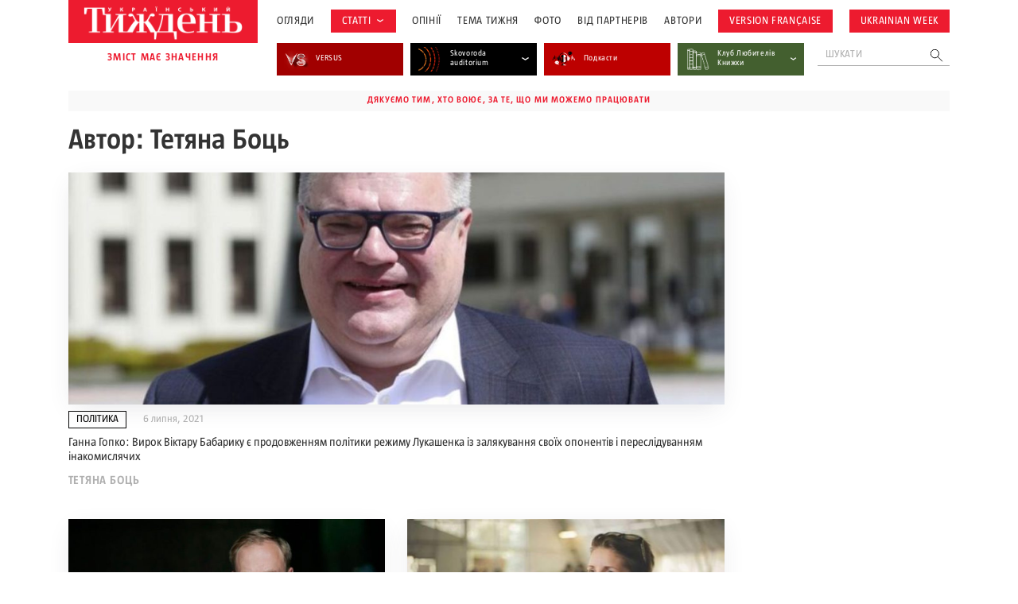

--- FILE ---
content_type: text/html; charset=UTF-8
request_url: https://tyzhden.ua/person/tetiana-bots/page/34/
body_size: 19049
content:
<!DOCTYPE html>
<html lang="uk" prefix="og: https://ogp.me/ns#">
<head>
	<meta charset="UTF-8">
	<meta name="theme-color" content="#450D4B;">
	<meta name="viewport" content="width=device-width, initial-scale=1.0, minimum-scale=1.0, maximum-scale=1.0, user-scalable=no">
	<link rel="icon" type="image/x-icon" href="https://tyzhden.ua/favicon.ico">
	<title>Тетяна Боць | Український тиждень</title>
		<link rel="preload" as="font" href="https://tyzhden.ua/wp-content/themes/romanuke/inc/fonts/UT_Magazine/UT_Magazine-Regular.otf" data-wpacu-preload-font="1" crossorigin>
		<link rel="preload" as="font" href="https://tyzhden.ua/wp-content/themes/romanuke/inc/fonts/UT_Magazine/UT_Magazine-SemiBold.otf" data-wpacu-preload-font="1" crossorigin>
		<link rel="preload" as="font" href="https://tyzhden.ua/wp-content/themes/romanuke/inc/fonts/UT_Magazine/UT_Magazine-Bold.otf" data-wpacu-preload-font="1" crossorigin>
	<script type="application/ld+json">
		{
			"@context": "https://schema.org",
			"@type": "Organization",
			"url": "https://tyzhden.ua",
			"logo": "https://tyzhden.ua/wp-content/uploads/2022/09/logo-tyzhden_red_bg-1.png"
		}
	</script>
		
<!-- Оптимізація пошукових систем (SEO) з Rank Math - https://rankmath.com/ -->
<meta name="robots" content="follow, index, max-snippet:-1, max-video-preview:-1, max-image-preview:large"/>
<link rel="canonical" href="https://tyzhden.ua/person/tetiana-bots/" />
<meta property="og:locale" content="uk_UA" />
<meta property="og:type" content="article" />
<meta property="og:title" content="Тетяна Боць | Український тиждень" />
<meta property="og:url" content="https://tyzhden.ua/person/tetiana-bots/" />
<meta property="og:site_name" content="Український тиждень" />
<meta property="og:updated_time" content="2022-11-16T18:51:12+02:00" />
<meta property="og:image" content="https://tyzhden.ua/wp-content/uploads/2022/09/bots1.jpg" />
<meta property="og:image:secure_url" content="https://tyzhden.ua/wp-content/uploads/2022/09/bots1.jpg" />
<meta property="og:image:width" content="550" />
<meta property="og:image:height" content="551" />
<meta property="og:image:alt" content="Тетяна Боць" />
<meta property="og:image:type" content="image/jpeg" />
<meta name="twitter:card" content="summary_large_image" />
<meta name="twitter:title" content="Тетяна Боць | Український тиждень" />
<meta name="twitter:image" content="https://tyzhden.ua/wp-content/uploads/2022/09/bots1.jpg" />
<!-- /Плагін Rank Math WordPress SEO -->

<link rel="alternate" title="oEmbed (JSON)" type="application/json+oembed" href="https://tyzhden.ua/wp-json/oembed/1.0/embed?url=https%3A%2F%2Ftyzhden.ua%2Fperson%2Ftetiana-bots%2F" />
<link rel="alternate" title="oEmbed (XML)" type="text/xml+oembed" href="https://tyzhden.ua/wp-json/oembed/1.0/embed?url=https%3A%2F%2Ftyzhden.ua%2Fperson%2Ftetiana-bots%2F&#038;format=xml" />
<style id='wp-img-auto-sizes-contain-inline-css' type='text/css'>
img:is([sizes=auto i],[sizes^="auto," i]){contain-intrinsic-size:3000px 1500px}
/*# sourceURL=wp-img-auto-sizes-contain-inline-css */
</style>
<style id='classic-theme-styles-inline-css' type='text/css'>
/*! This file is auto-generated */
.wp-block-button__link{color:#fff;background-color:#32373c;border-radius:9999px;box-shadow:none;text-decoration:none;padding:calc(.667em + 2px) calc(1.333em + 2px);font-size:1.125em}.wp-block-file__button{background:#32373c;color:#fff;text-decoration:none}
/*# sourceURL=/wp-includes/css/classic-themes.min.css */
</style>
<link rel='stylesheet' id='cpsh-shortcodes-css' href='https://tyzhden.ua/wp-content/plugins/column-shortcodes/assets/css/shortcodes.css?ver=1.0.1' type='text/css' media='all' />
<link rel='stylesheet' id='gn-frontend-gnfollow-style-css' href='https://tyzhden.ua/wp-content/plugins/gn-publisher/assets/css/gn-frontend-gnfollow.min.css?ver=1.5.25' type='text/css' media='all' />
<link rel='stylesheet' id='lbwps-styles-photoswipe5-main-css' href='https://tyzhden.ua/wp-content/plugins/lightbox-photoswipe/assets/ps5/styles/main.css?ver=5.8.1' type='text/css' media='all' />
<link rel='stylesheet' id='gs_style-css' href='https://tyzhden.ua/wp-content/plugins/mega-giga-gallery-slider/mega-giga-gallery-slider.css?ver=6.9' type='text/css' media='all' />
<link rel='stylesheet' id='slick_css-css' href='https://tyzhden.ua/wp-content/plugins/mega-giga-gallery-slider/slick.css?ver=6.9' type='text/css' media='all' />
<link rel='stylesheet' id='wmi-front-style-css' href='https://tyzhden.ua/wp-content/plugins/wp-menu-image/assets/css/wmi-front-style.css?ver=2.3' type='text/css' media='all' />
<link rel='stylesheet' id='fonts-css' href='https://tyzhden.ua/wp-content/themes/romanuke/inc/fonts/fonts.css?ver=20250908' type='text/css' media='all' />
<link rel='stylesheet' id='template-css' href='https://tyzhden.ua/wp-content/themes/romanuke/style.css?ver=20250908' type='text/css' media='all' />
<link rel='stylesheet' id='template.d-css' href='https://tyzhden.ua/wp-content/themes/romanuke/inc/css/style.d.css?ver=20250908' type='text/css' media='all and ( min-width:651px )' />
<link rel='stylesheet' id='slick-css' href='https://tyzhden.ua/wp-content/themes/romanuke/inc/css/slick.css?ver=20250908' type='text/css' media='all' />
<link rel='stylesheet' id='posts-css' href='https://tyzhden.ua/wp-content/themes/romanuke/inc/css/posts.css?ver=20250908' type='text/css' media='all' />
<link rel='stylesheet' id='posts.d-css' href='https://tyzhden.ua/wp-content/themes/romanuke/inc/css/posts.d.css?ver=20250908' type='text/css' media='all and ( min-width:651px )' />
<script type="961057fab89bd8036c9bb72a-text/javascript" src="https://tyzhden.ua/wp-includes/js/jquery/jquery.min.js?ver=3.7.1" id="jquery-core-js"></script>
<script type="961057fab89bd8036c9bb72a-text/javascript" src="https://tyzhden.ua/wp-includes/js/jquery/jquery-migrate.min.js?ver=3.4.1" id="jquery-migrate-js"></script>
<script type="961057fab89bd8036c9bb72a-text/javascript" src="https://tyzhden.ua/wp-content/plugins/mega-giga-gallery-slider/mega-giga-gallery-slider.js?ver=6.9" id="gs_js-js"></script>
<script type="961057fab89bd8036c9bb72a-text/javascript" src="https://tyzhden.ua/wp-content/plugins/mega-giga-gallery-slider/slick.min.js?ver=6.9" id="slick_js-js"></script>
<link rel="https://api.w.org/" href="https://tyzhden.ua/wp-json/" /><link rel="EditURI" type="application/rsd+xml" title="RSD" href="https://tyzhden.ua/xmlrpc.php?rsd" />
<meta name="generator" content="WordPress 6.9" />
<link rel='shortlink' href='https://tyzhden.ua/?p=3493' />
<link rel="icon" href="https://tyzhden.ua/wp-content/uploads/2024/04/cropped-favicon-32x32.png" sizes="32x32" />
<link rel="icon" href="https://tyzhden.ua/wp-content/uploads/2024/04/cropped-favicon-192x192.png" sizes="192x192" />
<link rel="apple-touch-icon" href="https://tyzhden.ua/wp-content/uploads/2024/04/cropped-favicon-180x180.png" />
<meta name="msapplication-TileImage" content="https://tyzhden.ua/wp-content/uploads/2024/04/cropped-favicon-270x270.png" />
		<style type="text/css" id="wp-custom-css">
			.gr.container figure{
	margin: auto;
}

@media(max-width: 781px){
	.gr.container .wp-block-column + .wp-block-column{
		margin-top: 1em;
	}
}

@media (min-width: 782px) {
    .gr.container .wp-block-columns {
        flex-wrap: nowrap !important;
    }
}		</style>
			<meta name="google-site-verification" content="ma2qpYECeBd0cbBb3wBM6b59TTR5YVBI5n2CtzscNvo" /><!--NEW Google Tag Manager -->
<script type="961057fab89bd8036c9bb72a-text/javascript">(function(w,d,s,l,i){w[l]=w[l]||[];w[l].push({'gtm.start':
new Date().getTime(),event:'gtm.js'});var f=d.getElementsByTagName(s)[0],
j=d.createElement(s),dl=l!='dataLayer'?'&l='+l:'';j.async=true;j.src=
'https://www.googletagmanager.com/gtm.js?id='+i+dl;f.parentNode.insertBefore(j,f);
})(window,document,'script','dataLayer','GTM-PMVJ7VQF');</script>
<!-- End Google Tag Manager -->





<!-- Google Tag Manager OLD -->
<script type="961057fab89bd8036c9bb72a-text/javascript">(function(w,d,s,l,i){w[l]=w[l]||[];w[l].push({'gtm.start':
new Date().getTime(),event:'gtm.js'});var f=d.getElementsByTagName(s)[0],
j=d.createElement(s),dl=l!='dataLayer'?'&l='+l:'';j.async=true;j.src=
'https://www.googletagmanager.com/gtm.js?id='+i+dl;f.parentNode.insertBefore(j,f);
})(window,document,'script','dataLayer','GTM-PK9HWTL');</script>
<!-- End Google Tag Manager -->
<script async src="https://pagead2.googlesyndication.com/pagead/js/adsbygoogle.js?client=ca-pub-6455142478270529" crossorigin="anonymous" type="961057fab89bd8036c9bb72a-text/javascript"></script><style id='global-styles-inline-css' type='text/css'>
:root{--wp--preset--aspect-ratio--square: 1;--wp--preset--aspect-ratio--4-3: 4/3;--wp--preset--aspect-ratio--3-4: 3/4;--wp--preset--aspect-ratio--3-2: 3/2;--wp--preset--aspect-ratio--2-3: 2/3;--wp--preset--aspect-ratio--16-9: 16/9;--wp--preset--aspect-ratio--9-16: 9/16;--wp--preset--color--black: #000000;--wp--preset--color--cyan-bluish-gray: #abb8c3;--wp--preset--color--white: #ffffff;--wp--preset--color--pale-pink: #f78da7;--wp--preset--color--vivid-red: #cf2e2e;--wp--preset--color--luminous-vivid-orange: #ff6900;--wp--preset--color--luminous-vivid-amber: #fcb900;--wp--preset--color--light-green-cyan: #7bdcb5;--wp--preset--color--vivid-green-cyan: #00d084;--wp--preset--color--pale-cyan-blue: #8ed1fc;--wp--preset--color--vivid-cyan-blue: #0693e3;--wp--preset--color--vivid-purple: #9b51e0;--wp--preset--gradient--vivid-cyan-blue-to-vivid-purple: linear-gradient(135deg,rgb(6,147,227) 0%,rgb(155,81,224) 100%);--wp--preset--gradient--light-green-cyan-to-vivid-green-cyan: linear-gradient(135deg,rgb(122,220,180) 0%,rgb(0,208,130) 100%);--wp--preset--gradient--luminous-vivid-amber-to-luminous-vivid-orange: linear-gradient(135deg,rgb(252,185,0) 0%,rgb(255,105,0) 100%);--wp--preset--gradient--luminous-vivid-orange-to-vivid-red: linear-gradient(135deg,rgb(255,105,0) 0%,rgb(207,46,46) 100%);--wp--preset--gradient--very-light-gray-to-cyan-bluish-gray: linear-gradient(135deg,rgb(238,238,238) 0%,rgb(169,184,195) 100%);--wp--preset--gradient--cool-to-warm-spectrum: linear-gradient(135deg,rgb(74,234,220) 0%,rgb(151,120,209) 20%,rgb(207,42,186) 40%,rgb(238,44,130) 60%,rgb(251,105,98) 80%,rgb(254,248,76) 100%);--wp--preset--gradient--blush-light-purple: linear-gradient(135deg,rgb(255,206,236) 0%,rgb(152,150,240) 100%);--wp--preset--gradient--blush-bordeaux: linear-gradient(135deg,rgb(254,205,165) 0%,rgb(254,45,45) 50%,rgb(107,0,62) 100%);--wp--preset--gradient--luminous-dusk: linear-gradient(135deg,rgb(255,203,112) 0%,rgb(199,81,192) 50%,rgb(65,88,208) 100%);--wp--preset--gradient--pale-ocean: linear-gradient(135deg,rgb(255,245,203) 0%,rgb(182,227,212) 50%,rgb(51,167,181) 100%);--wp--preset--gradient--electric-grass: linear-gradient(135deg,rgb(202,248,128) 0%,rgb(113,206,126) 100%);--wp--preset--gradient--midnight: linear-gradient(135deg,rgb(2,3,129) 0%,rgb(40,116,252) 100%);--wp--preset--font-size--small: 13px;--wp--preset--font-size--medium: 20px;--wp--preset--font-size--large: 36px;--wp--preset--font-size--x-large: 42px;--wp--preset--spacing--20: 0.44rem;--wp--preset--spacing--30: 0.67rem;--wp--preset--spacing--40: 1rem;--wp--preset--spacing--50: 1.5rem;--wp--preset--spacing--60: 2.25rem;--wp--preset--spacing--70: 3.38rem;--wp--preset--spacing--80: 5.06rem;--wp--preset--shadow--natural: 6px 6px 9px rgba(0, 0, 0, 0.2);--wp--preset--shadow--deep: 12px 12px 50px rgba(0, 0, 0, 0.4);--wp--preset--shadow--sharp: 6px 6px 0px rgba(0, 0, 0, 0.2);--wp--preset--shadow--outlined: 6px 6px 0px -3px rgb(255, 255, 255), 6px 6px rgb(0, 0, 0);--wp--preset--shadow--crisp: 6px 6px 0px rgb(0, 0, 0);}:where(.is-layout-flex){gap: 0.5em;}:where(.is-layout-grid){gap: 0.5em;}body .is-layout-flex{display: flex;}.is-layout-flex{flex-wrap: wrap;align-items: center;}.is-layout-flex > :is(*, div){margin: 0;}body .is-layout-grid{display: grid;}.is-layout-grid > :is(*, div){margin: 0;}:where(.wp-block-columns.is-layout-flex){gap: 2em;}:where(.wp-block-columns.is-layout-grid){gap: 2em;}:where(.wp-block-post-template.is-layout-flex){gap: 1.25em;}:where(.wp-block-post-template.is-layout-grid){gap: 1.25em;}.has-black-color{color: var(--wp--preset--color--black) !important;}.has-cyan-bluish-gray-color{color: var(--wp--preset--color--cyan-bluish-gray) !important;}.has-white-color{color: var(--wp--preset--color--white) !important;}.has-pale-pink-color{color: var(--wp--preset--color--pale-pink) !important;}.has-vivid-red-color{color: var(--wp--preset--color--vivid-red) !important;}.has-luminous-vivid-orange-color{color: var(--wp--preset--color--luminous-vivid-orange) !important;}.has-luminous-vivid-amber-color{color: var(--wp--preset--color--luminous-vivid-amber) !important;}.has-light-green-cyan-color{color: var(--wp--preset--color--light-green-cyan) !important;}.has-vivid-green-cyan-color{color: var(--wp--preset--color--vivid-green-cyan) !important;}.has-pale-cyan-blue-color{color: var(--wp--preset--color--pale-cyan-blue) !important;}.has-vivid-cyan-blue-color{color: var(--wp--preset--color--vivid-cyan-blue) !important;}.has-vivid-purple-color{color: var(--wp--preset--color--vivid-purple) !important;}.has-black-background-color{background-color: var(--wp--preset--color--black) !important;}.has-cyan-bluish-gray-background-color{background-color: var(--wp--preset--color--cyan-bluish-gray) !important;}.has-white-background-color{background-color: var(--wp--preset--color--white) !important;}.has-pale-pink-background-color{background-color: var(--wp--preset--color--pale-pink) !important;}.has-vivid-red-background-color{background-color: var(--wp--preset--color--vivid-red) !important;}.has-luminous-vivid-orange-background-color{background-color: var(--wp--preset--color--luminous-vivid-orange) !important;}.has-luminous-vivid-amber-background-color{background-color: var(--wp--preset--color--luminous-vivid-amber) !important;}.has-light-green-cyan-background-color{background-color: var(--wp--preset--color--light-green-cyan) !important;}.has-vivid-green-cyan-background-color{background-color: var(--wp--preset--color--vivid-green-cyan) !important;}.has-pale-cyan-blue-background-color{background-color: var(--wp--preset--color--pale-cyan-blue) !important;}.has-vivid-cyan-blue-background-color{background-color: var(--wp--preset--color--vivid-cyan-blue) !important;}.has-vivid-purple-background-color{background-color: var(--wp--preset--color--vivid-purple) !important;}.has-black-border-color{border-color: var(--wp--preset--color--black) !important;}.has-cyan-bluish-gray-border-color{border-color: var(--wp--preset--color--cyan-bluish-gray) !important;}.has-white-border-color{border-color: var(--wp--preset--color--white) !important;}.has-pale-pink-border-color{border-color: var(--wp--preset--color--pale-pink) !important;}.has-vivid-red-border-color{border-color: var(--wp--preset--color--vivid-red) !important;}.has-luminous-vivid-orange-border-color{border-color: var(--wp--preset--color--luminous-vivid-orange) !important;}.has-luminous-vivid-amber-border-color{border-color: var(--wp--preset--color--luminous-vivid-amber) !important;}.has-light-green-cyan-border-color{border-color: var(--wp--preset--color--light-green-cyan) !important;}.has-vivid-green-cyan-border-color{border-color: var(--wp--preset--color--vivid-green-cyan) !important;}.has-pale-cyan-blue-border-color{border-color: var(--wp--preset--color--pale-cyan-blue) !important;}.has-vivid-cyan-blue-border-color{border-color: var(--wp--preset--color--vivid-cyan-blue) !important;}.has-vivid-purple-border-color{border-color: var(--wp--preset--color--vivid-purple) !important;}.has-vivid-cyan-blue-to-vivid-purple-gradient-background{background: var(--wp--preset--gradient--vivid-cyan-blue-to-vivid-purple) !important;}.has-light-green-cyan-to-vivid-green-cyan-gradient-background{background: var(--wp--preset--gradient--light-green-cyan-to-vivid-green-cyan) !important;}.has-luminous-vivid-amber-to-luminous-vivid-orange-gradient-background{background: var(--wp--preset--gradient--luminous-vivid-amber-to-luminous-vivid-orange) !important;}.has-luminous-vivid-orange-to-vivid-red-gradient-background{background: var(--wp--preset--gradient--luminous-vivid-orange-to-vivid-red) !important;}.has-very-light-gray-to-cyan-bluish-gray-gradient-background{background: var(--wp--preset--gradient--very-light-gray-to-cyan-bluish-gray) !important;}.has-cool-to-warm-spectrum-gradient-background{background: var(--wp--preset--gradient--cool-to-warm-spectrum) !important;}.has-blush-light-purple-gradient-background{background: var(--wp--preset--gradient--blush-light-purple) !important;}.has-blush-bordeaux-gradient-background{background: var(--wp--preset--gradient--blush-bordeaux) !important;}.has-luminous-dusk-gradient-background{background: var(--wp--preset--gradient--luminous-dusk) !important;}.has-pale-ocean-gradient-background{background: var(--wp--preset--gradient--pale-ocean) !important;}.has-electric-grass-gradient-background{background: var(--wp--preset--gradient--electric-grass) !important;}.has-midnight-gradient-background{background: var(--wp--preset--gradient--midnight) !important;}.has-small-font-size{font-size: var(--wp--preset--font-size--small) !important;}.has-medium-font-size{font-size: var(--wp--preset--font-size--medium) !important;}.has-large-font-size{font-size: var(--wp--preset--font-size--large) !important;}.has-x-large-font-size{font-size: var(--wp--preset--font-size--x-large) !important;}
/*# sourceURL=global-styles-inline-css */
</style>
</head>
<body class="paged wp-singular person-template-default single single-person postid-3493 paged-34 single-paged-34 wp-theme-romanuke">
	<!-- NEW Google Tag Manager (noscript) -->
<noscript><iframe src="https://www.googletagmanager.com/ns.html?id=GTM-PMVJ7VQF"
height="0" width="0" style="display:none;visibility:hidden"></iframe></noscript>
<!-- End Google Tag Manager (noscript) -->	<header id="header" class="pr">
		<div class="pre-load">
			<div class="pl-wrap">
				<svg width="121" height="120" viewBox="0 0 121 120" fill="none" xmlns="http://www.w3.org/2000/svg">
					<circle cx="91.2247" cy="24.0579" r="1.44928" fill="#ED1B2F">
					<circle cx="104.848" cy="56.8115" r="5.7971" fill="#ED1B2F">
					<circle cx="58.4712" cy="103.188" r="6.95652" fill="#ED1B2F">
					<circle cx="91.5146" cy="89.2754" r="9.27536" fill="#ED1B2F">
					<circle cx="25.4277" cy="89.855" r="2.31884" fill="#ED1B2F">
				</svg>
				<span class="tx_short">Зачекайте, будь ласка, триває пошук у базі ...</span>				<span class="tx_long">Зачекайте, будь ласка, триває пошук у базі публікацій за 15 років...</span>			</div>
		</div>
		<div class="container pr">
			<div class="flex desc">
				<div class="mar-desc">
					<div class="mar pr">
						<div class="search-mob"></div>
						<div class="b_logo"><a href="https://tyzhden.ua/" title="Український тиждень"><img width="524" height="118" src="https://tyzhden.ua/wp-content/uploads/2022/09/logo-tyzhden_red_bg-1.png" class="attachment-full size-full" alt="Український тиждень" title="Український тиждень" decoding="async" fetchpriority="high" srcset="https://tyzhden.ua/wp-content/uploads/2022/09/logo-tyzhden_red_bg-1.png 524w, https://tyzhden.ua/wp-content/uploads/2022/09/logo-tyzhden_red_bg-1-300x68.png 300w" sizes="(max-width: 524px) 100vw, 524px" /></a></div>
					</div>
					<div class="logo_text">зміст має значення</div>
				</div>
				<div class="mob-men">
					<div class="ban mob">Дякуємо тим, хто воює, за те, що ми можемо працювати</div>					<div class="b_menu_header"><ul id="menu-holovne-meniu" class="header-menu"><li class="menu-item menu-item-type-taxonomy menu-item-object-category menu-item-297487 wp-menu-img wp-menu-img-before catm-28918"><a href="https://tyzhden.ua/category/aktsenty/">Огляди</a></li>
<li class="topics menu-item menu-item-type-taxonomy menu-item-object-category menu-item-has-children menu-item-297476 wp-menu-img wp-menu-img-before catm-28920"><a href="https://tyzhden.ua/category/statti/">Статті</a>
<svg width="8" height="4" viewBox="0 0 8 4" fill="none" xmlns="http://www.w3.org/2000/svg"><path d="M1 0.5L4 2.5L7 0.5" stroke="#333333"></svg><ul class="sub-menu">
	<li class="menu-item menu-item-type-taxonomy menu-item-object-category menu-item-323177 wp-menu-img wp-menu-img-before catm-29020"><a href="https://tyzhden.ua/category/interv-iu/">Інтервʼю</a></li>
	<li class="menu-item menu-item-type-taxonomy menu-item-object-category menu-item-317383 wp-menu-img wp-menu-img-before catm-29052"><a href="https://tyzhden.ua/category/statti/vybir-redaktsii/">Вибір редакції</a></li>
	<li class="menu-item menu-item-type-taxonomy menu-item-object-category menu-item-297512 wp-menu-img wp-menu-img-before catm-28966"><a href="https://tyzhden.ua/category/statti/viyna/">Війна</a></li>
	<li class="menu-item menu-item-type-taxonomy menu-item-object-category menu-item-297477 wp-menu-img wp-menu-img-before catm-28923"><a href="https://tyzhden.ua/category/statti/svit/">Світ</a></li>
	<li class="menu-item menu-item-type-taxonomy menu-item-object-category menu-item-297478 wp-menu-img wp-menu-img-before catm-28926"><a href="https://tyzhden.ua/category/statti/suspilstvo/">Суспільство</a></li>
	<li class="menu-item menu-item-type-taxonomy menu-item-object-category menu-item-297479 wp-menu-img wp-menu-img-before catm-28922"><a href="https://tyzhden.ua/category/statti/polityka/">Політика</a></li>
	<li class="menu-item menu-item-type-taxonomy menu-item-object-category menu-item-297480 wp-menu-img wp-menu-img-before catm-28924"><a href="https://tyzhden.ua/category/statti/kultura/">Культура</a></li>
	<li class="menu-item menu-item-type-taxonomy menu-item-object-category menu-item-297484 wp-menu-img wp-menu-img-before catm-28925"><a href="https://tyzhden.ua/category/statti/istoriya/">Історія</a></li>
	<li class="menu-item menu-item-type-taxonomy menu-item-object-category menu-item-297483 wp-menu-img wp-menu-img-before catm-28921"><a href="https://tyzhden.ua/category/statti/ekonomika/">Економіка</a></li>
	<li class="menu-item menu-item-type-taxonomy menu-item-object-category menu-item-297485 wp-menu-img wp-menu-img-before catm-28938"><a href="https://tyzhden.ua/category/statti/nauka/">Наука</a></li>
</ul>
</li>
<li class="menu-item menu-item-type-taxonomy menu-item-object-category menu-item-297486 wp-menu-img wp-menu-img-before catm-28943"><a href="https://tyzhden.ua/category/opinii/">Опінії</a></li>
<li class="menu-item menu-item-type-post_type menu-item-object-page menu-item-297488 wp-menu-img wp-menu-img-before"><a href="https://tyzhden.ua/spetstemy/">Тема Тижня</a></li>
<li class="menu-item menu-item-type-taxonomy menu-item-object-category menu-item-297489 wp-menu-img wp-menu-img-before catm-28907"><a href="https://tyzhden.ua/category/fotoreportazh/">Фото</a></li>
<li class="menu-item menu-item-type-taxonomy menu-item-object-category menu-item-297494 wp-menu-img wp-menu-img-before catm-28944"><a href="https://tyzhden.ua/category/pres-reliz/">Від партнерів</a></li>
<li class="menu-item menu-item-type-post_type menu-item-object-page menu-item-303780 wp-menu-img wp-menu-img-before"><a href="https://tyzhden.ua/avtory-zhurnalu/">Автори</a></li>
<li class="topics menu-item menu-item-type-custom menu-item-object-custom menu-item-301289 wp-menu-img wp-menu-img-before"><a href="https://tyzhden.fr/">Version française</a></li>
<li class="topics menu-item menu-item-type-custom menu-item-object-custom menu-item-302435 wp-menu-img wp-menu-img-before"><a href="https://ukrainianweek.com/">UKRAINIAN WEEK</a></li>
</ul></div><div class="social mob"><span>Слідкуйте за нами:</span><a class="soc" title="Youtube" href="https://www.youtube.com/user/TyzhdenUA" target="_blank"><svg width="40" height="40" viewBox="0 0 40 40" fill="none" xmlns="http://www.w3.org/2000/svg"><rect width="40" height="40" fill="white"/><path d="M16.6786 15.1741L25.1786 20.0002L16.6786 24.8263V15.1741ZM40 0C40 0 40 28.0705 40 39.9648L0 40L6.9175e-06 0C13.3333 0 26.6667 0 40 0ZM36.25 20.0091C36.25 20.0091 36.25 14.6924 35.5714 12.1411C35.1964 10.7316 34.0982 9.62544 32.6964 9.25077C30.1696 8.56388 20 8.56388 20 8.56388C20 8.56388 9.83036 8.56388 7.30357 9.25077C5.90179 9.62544 4.80357 10.7316 4.42857 12.1411C3.75 14.6835 3.75 20.0091 3.75 20.0091C3.75 20.0091 3.75 25.3259 4.42857 27.8772C4.80357 29.2867 5.90179 30.3482 7.30357 30.7229C9.83036 31.4009 20 31.4009 20 31.4009C20 31.4009 30.1696 31.4009 32.6964 30.714C34.0982 30.3393 35.1964 29.2778 35.5714 27.8683C36.25 25.3259 36.25 20.0091 36.25 20.0091Z" fill="#ED1B2F"/></svg></a><a class="soc" title="Facebook" href="https://www.facebook.com/tyzhdenUA/" target="_blank"><svg width="40" height="40" viewBox="0 0 40 40" fill="none" xmlns="http://www.w3.org/2000/svg"><path d="M40 0H0V40H40V0Z" fill="#ED1B2F"/><path d="M21.6664 15.8331V12.4998C21.6664 11.5798 22.413 10.8331 23.333 10.8331H24.9998V6.66644H21.6664C18.9048 6.66644 16.6664 8.90478 16.6664 11.6664V15.8331H13.333V19.9997H16.6664V33.3331H21.6664V19.9997H24.9998L26.6664 15.8331H21.6664Z" fill="white"/></svg></a><a class="soc" title="Twitter" href="https://twitter.com/tyzhdenUA" target="_blank"><svg width="40" height="40" viewBox="0 0 40 40" fill="none" xmlns="http://www.w3.org/2000/svg"><path d="M40 0H0V40H40V0Z" fill="#ED1B2F"/><path d="M33.3337 11.7315C32.342 12.1665 31.2853 12.4548 30.1837 12.5948C31.317 11.9182 32.182 10.8548 32.5887 9.57317C31.532 10.2032 30.3653 10.6482 29.122 10.8965C28.1187 9.82817 26.6887 9.1665 25.1287 9.1665C22.102 9.1665 19.6653 11.6232 19.6653 14.6348C19.6653 15.0682 19.702 15.4848 19.792 15.8815C15.247 15.6598 11.2253 13.4815 8.52367 10.1632C8.05199 10.9815 7.77533 11.9182 7.77533 12.9265C7.77533 14.8198 8.75033 16.4982 10.2037 17.4698C9.32533 17.4532 8.46367 17.1982 7.73367 16.7965C7.73367 16.8132 7.73367 16.8348 7.73367 16.8565C7.73367 19.5132 9.62867 21.7198 12.1137 22.2282C11.6687 22.3498 11.1837 22.4082 10.6803 22.4082C10.3303 22.4082 9.97699 22.3882 9.64533 22.3148C10.3537 24.4798 12.3637 26.0715 14.7537 26.1232C12.8937 27.5782 10.532 28.4548 7.97533 28.4548C7.52699 28.4548 7.09699 28.4348 6.66699 28.3798C9.08867 29.9415 11.9587 30.8332 15.0537 30.8332C25.1137 30.8332 30.6137 22.4998 30.6137 15.2765C30.6137 15.0348 30.6053 14.8015 30.5937 14.5698C31.6787 13.7998 32.5903 12.8382 33.3337 11.7315Z" fill="white"/></svg></a><a class="soc" title="Telegram" href="https://t.me/tyzhdenUA" target="_blank"><svg width="40" height="40" viewBox="0 0 40 40" fill="none" xmlns="http://www.w3.org/2000/svg"><g clip-path="url( #clip0_266_3940 )"><rect width="40" height="40" fill="white"/><path fill-rule="evenodd" clip-rule="evenodd" d="M40 40H0V0H40V40ZM20.7167 14.765C18.7717 15.5733 14.8833 17.2483 9.05335 19.7883C8.10668 20.165 7.61001 20.5333 7.56501 20.8933C7.48835 21.5033 8.25168 21.7433 9.28835 22.0683C9.43001 22.1133 9.57668 22.1583 9.72668 22.2083C10.7483 22.54 12.1217 22.9283 12.835 22.9433C13.4833 22.9567 14.2067 22.69 15.005 22.1433C20.4517 18.465 23.2633 16.6067 23.44 16.5667C23.565 16.5383 23.7383 16.5017 23.855 16.6067C23.9717 16.71 23.96 16.9067 23.9483 16.96C23.8717 17.2817 20.8817 20.0633 19.3317 21.5033C18.8483 21.9517 18.5067 22.27 18.4367 22.3433C18.28 22.505 18.12 22.66 17.9667 22.8083C17.0167 23.7217 16.3067 24.4083 18.0067 25.5283C18.8233 26.0667 19.4767 26.5117 20.1283 26.955C20.84 27.44 21.55 27.9233 22.47 28.5267C22.7033 28.68 22.9267 28.8383 23.145 28.9933C23.9733 29.585 24.7183 30.115 25.6383 30.0317C26.1717 29.9817 26.725 29.48 27.005 27.9817C27.6667 24.4383 28.97 16.765 29.2717 13.6017C29.29 13.339 29.2789 13.0752 29.2383 12.815C29.2141 12.6049 29.1118 12.4116 28.9517 12.2733C28.7133 12.0783 28.3433 12.0367 28.1767 12.04C27.425 12.0533 26.2717 12.455 20.7167 14.765Z" fill="#ED1B2F"/></g><defs><clipPath id="clip0_266_3940"><rect width="40" height="40" fill="white"/></clipPath></defs></svg></a><a class="soc" title="Instagram" href="https://www.instagram.com/tyzhden.ua/" target="_blank"><svg fill="#ed1b2f" height="40px" width="40px" version="1.1" id="Layer_1" xmlns="http://www.w3.org/2000/svg" xmlns:xlink="http://www.w3.org/1999/xlink" viewBox="-143 145 512 512" xml:space="preserve"><g><path d="M183,401c0,38.6-31.4,70-70,70c-38.6,0-70-31.4-70-70c0-9.3,1.9-18.2,5.2-26.3H10v104.8C10,493,21,504,34.5,504h157		c13.5,0,24.5-11,24.5-24.5V374.7h-38.2C181.2,382.8,183,391.7,183,401z"/><polygon points="211.4,345.9 211.4,308.1 211.4,302.5 205.8,302.5 168,302.6 168.2,346 	"/><path d="M113,446c24.8,0,45.1-20.2,45.1-45.1c0-9.8-3.2-18.9-8.5-26.3c-8.2-11.3-21.5-18.8-36.5-18.8s-28.3,7.4-36.5,18.8		c-5.3,7.4-8.5,16.5-8.5,26.3C68,425.8,88.2,446,113,446z"/><path d="M-143,145v512h512V145H-143z M241,374.7v104.8c0,27.3-22.2,49.5-49.5,49.5h-157C7.2,529-15,506.8-15,479.5V374.7v-52.3		c0-27.3,22.2-49.5,49.5-49.5h157c27.3,0,49.5,22.2,49.5,49.5V374.7z"/></g></svg></a></div><div class="b_menu_header-2"><ul id="menu-druhe-meniu-khedera" class="header-menu-2"><li class="menu-item menu-item-type-taxonomy menu-item-object-category menu-item-306459 wp-menu-img wp-menu-img-before catm-29016"><a href="https://tyzhden.ua/category/proiekty/versus/"><img width="25" height="25" src="https://tyzhden.ua/wp-content/uploads/2023/10/Dribbble-shot-2.png" class="attachment-25x25 size-25x25" alt="Dribbble-shot-2.png" loading="lazy" decoding="async" /><span>VERSUS</span></a><style>.menu-item-306459{background:#a10000}</style></li>
<li class="menu-item menu-item-type-taxonomy menu-item-object-category menu-item-has-children menu-item-301266 wp-menu-img wp-menu-img-before catm-28969"><a href="https://tyzhden.ua/category/proiekty/skovoroda-auditorium/"><img width="25" height="25" src="https://tyzhden.ua/wp-content/uploads/2025/05/skAu.png" class="attachment-25x25 size-25x25" alt="skAu.png" loading="lazy" decoding="async" /><span>Skovoroda auditorium</span></a><style>.menu-item-301266{background:#000000}</style>
<svg width="8" height="4" viewBox="0 0 8 4" fill="none" xmlns="http://www.w3.org/2000/svg"><path d="M1 0.5L4 2.5L7 0.5" stroke="#333333"></svg><ul class="sub-menu">
	<li class="menu-item menu-item-type-taxonomy menu-item-object-category menu-item-305444 wp-menu-img wp-menu-img-before catm-29011"><a href="https://tyzhden.ua/category/proiekty/skovoroda-auditorium/tetiana-ralduhina/">Тетяна Ралдугіна</a><style>.menu-item-305444{background:#000000}</style></li>
	<li class="menu-item menu-item-type-taxonomy menu-item-object-category menu-item-304602 wp-menu-img wp-menu-img-before catm-29010"><a href="https://tyzhden.ua/category/proiekty/skovoroda-auditorium/tetiana-ostashko/">Тетяна Осташко</a><style>.menu-item-304602{background:#000000}</style></li>
	<li class="menu-item menu-item-type-taxonomy menu-item-object-category menu-item-301270 wp-menu-img wp-menu-img-before catm-28975"><a href="https://tyzhden.ua/category/proiekty/skovoroda-auditorium/vitalij-mykhajlovskyj/">Віталій Михайловський</a><style>.menu-item-301270{background:#000000}</style></li>
	<li class="menu-item menu-item-type-taxonomy menu-item-object-category menu-item-301269 wp-menu-img wp-menu-img-before catm-28976"><a href="https://tyzhden.ua/category/proiekty/skovoroda-auditorium/bohdana-romantsova/">Богдана Романцова</a><style>.menu-item-301269{background:#000000}</style></li>
	<li class="menu-item menu-item-type-taxonomy menu-item-object-category menu-item-301906 wp-menu-img wp-menu-img-before catm-28983"><a href="https://tyzhden.ua/category/proiekty/skovoroda-auditorium/max-nesteleev/">Максим Нестелєєв</a><style>.menu-item-301906{background:#000000}</style></li>
	<li class="menu-item menu-item-type-taxonomy menu-item-object-category menu-item-304601 wp-menu-img wp-menu-img-before catm-29009"><a href="https://tyzhden.ua/category/proiekty/skovoroda-auditorium/ihor-stambol/">Ігор Стамбол</a><style>.menu-item-304601{background:#000000}</style></li>
	<li class="menu-item menu-item-type-taxonomy menu-item-object-category menu-item-302766 wp-menu-img wp-menu-img-before catm-28992"><a href="https://tyzhden.ua/category/proiekty/skovoroda-auditorium/rostyslav-semkiv/">Ростислав Семків</a><style>.menu-item-302766{background:#000000}</style></li>
	<li class="menu-item menu-item-type-taxonomy menu-item-object-category menu-item-301272 wp-menu-img wp-menu-img-before catm-28970"><a href="https://tyzhden.ua/category/proiekty/skovoroda-auditorium/taras-lyutyy/">Тарас Лютий</a><style>.menu-item-301272{background:#000000}</style></li>
	<li class="menu-item menu-item-type-taxonomy menu-item-object-category menu-item-301271 wp-menu-img wp-menu-img-before catm-28973"><a href="https://tyzhden.ua/category/proiekty/skovoroda-auditorium/oleksiy-sokyrko/">Олексій Сокирко</a><style>.menu-item-301271{background:#000000}</style></li>
</ul>
</li>
<li class="menu-item menu-item-type-taxonomy menu-item-object-category menu-item-321478 wp-menu-img wp-menu-img-before catm-29058"><a href="https://tyzhden.ua/category/proiekty/podkasty/"><img width="25" height="25" src="https://tyzhden.ua/wp-content/uploads/2025/03/podcast.png" class="attachment-25x25 size-25x25" alt="podcast.png" loading="lazy" decoding="async" /><span>Подкасти</span></a><style>.menu-item-321478{background:#bd0000}</style></li>
<li class="menu-item menu-item-type-taxonomy menu-item-object-category menu-item-has-children menu-item-301267 wp-menu-img wp-menu-img-before catm-28977"><a href="https://tyzhden.ua/category/proiekty/klub-liubyteliv-knyzhky/"><img width="25" height="25" src="https://tyzhden.ua/wp-content/uploads/2025/05/klk.png" class="attachment-25x25 size-25x25" alt="klk.png" loading="lazy" decoding="async" /><span>Клуб Любителів Книжки</span></a><style>.menu-item-301267{background:#435f2f}</style>
<svg width="8" height="4" viewBox="0 0 8 4" fill="none" xmlns="http://www.w3.org/2000/svg"><path d="M1 0.5L4 2.5L7 0.5" stroke="#333333"></svg><ul class="sub-menu">
	<li class="menu-item menu-item-type-taxonomy menu-item-object-category menu-item-325365 wp-menu-img wp-menu-img-before catm-29067"><a href="https://tyzhden.ua/category/aktsenty/retsenzii/">Рецензії</a><style>.menu-item-325365{background:#000000}</style></li>
	<li class="menu-item menu-item-type-taxonomy menu-item-object-category menu-item-301284 wp-menu-img wp-menu-img-before catm-28980"><a href="https://tyzhden.ua/category/proiekty/klub-liubyteliv-knyzhky/estety/">Єстети</a><style>.menu-item-301284{background:#000000}</style></li>
	<li class="menu-item menu-item-type-taxonomy menu-item-object-category menu-item-301276 wp-menu-img wp-menu-img-before catm-28979"><a href="https://tyzhden.ua/category/proiekty/klub-liubyteliv-knyzhky/literatura-bez-pospikhu/">Література без поспіху</a><style>.menu-item-301276{background:#000000}</style></li>
</ul>
</li>
</ul></div>				</div>
			</div>
			<div class="search-desc"><form role="search" method="get" id="searchform" class="searchform" action="https://tyzhden.ua/">
	<label class="screen-reader-text" for="s"></label>
	<input type="text" placeholder="Шукати" value="" name="s" id="s">
	<input type="submit" id="searchsubmit" value="">
</form>
</div>
			<form role="search" method="get" id="searchform" class="searchform" action="https://tyzhden.ua/">
	<label class="screen-reader-text" for="s"></label>
	<input type="text" placeholder="Шукати" value="" name="s" id="s">
	<input type="submit" id="searchsubmit" value="">
</form>
			<div class="nav fixed">
				<input type="checkbox">
				<svg>
					<use xlink:href="#menu" />
					<use xlink:href="#menu" />
				</svg>
			</div>
			<svg xmlns="http://www.w3.org/2000/svg" style="display: none;">
				<symbol xmlns="http://www.w3.org/2000/svg" viewBox="0 0 100 56" id="menu">
					<path d="M48.33,45.6H18a14.17,14.17,0,0,1,0-28.34H78.86a17.37,17.37,0,0,1,0,34.74H42.33l-21-21.26L47.75,4">
				</symbol>
			</svg>
			<div class="ban desc">Дякуємо тим, хто воює, за те, що ми можемо працювати</div>		</div>
	</header>
	<main id="page" class="site">
		<div class="mobi"><div class="b_menu_header-2"><ul id="menu-druhe-meniu-khedera" class="header-menu-2"><li class="menu-item menu-item-type-taxonomy menu-item-object-category menu-item-306459 wp-menu-img wp-menu-img-before catm-29016"><a href="https://tyzhden.ua/category/proiekty/versus/"><img width="25" height="25" src="https://tyzhden.ua/wp-content/uploads/2023/10/Dribbble-shot-2.png" class="attachment-25x25 size-25x25" alt="Dribbble-shot-2.png" loading="lazy" decoding="async" /><span>VERSUS</span></a><style>.menu-item-306459{background:#a10000}</style></li>
<li class="menu-item menu-item-type-taxonomy menu-item-object-category menu-item-has-children menu-item-301266 wp-menu-img wp-menu-img-before catm-28969"><a href="https://tyzhden.ua/category/proiekty/skovoroda-auditorium/"><img width="25" height="25" src="https://tyzhden.ua/wp-content/uploads/2025/05/skAu.png" class="attachment-25x25 size-25x25" alt="skAu.png" loading="lazy" decoding="async" /><span>Skovoroda auditorium</span></a><style>.menu-item-301266{background:#000000}</style>
<svg width="8" height="4" viewBox="0 0 8 4" fill="none" xmlns="http://www.w3.org/2000/svg"><path d="M1 0.5L4 2.5L7 0.5" stroke="#333333"></svg><ul class="sub-menu">
	<li class="menu-item menu-item-type-taxonomy menu-item-object-category menu-item-305444 wp-menu-img wp-menu-img-before catm-29011"><a href="https://tyzhden.ua/category/proiekty/skovoroda-auditorium/tetiana-ralduhina/">Тетяна Ралдугіна</a><style>.menu-item-305444{background:#000000}</style></li>
	<li class="menu-item menu-item-type-taxonomy menu-item-object-category menu-item-304602 wp-menu-img wp-menu-img-before catm-29010"><a href="https://tyzhden.ua/category/proiekty/skovoroda-auditorium/tetiana-ostashko/">Тетяна Осташко</a><style>.menu-item-304602{background:#000000}</style></li>
	<li class="menu-item menu-item-type-taxonomy menu-item-object-category menu-item-301270 wp-menu-img wp-menu-img-before catm-28975"><a href="https://tyzhden.ua/category/proiekty/skovoroda-auditorium/vitalij-mykhajlovskyj/">Віталій Михайловський</a><style>.menu-item-301270{background:#000000}</style></li>
	<li class="menu-item menu-item-type-taxonomy menu-item-object-category menu-item-301269 wp-menu-img wp-menu-img-before catm-28976"><a href="https://tyzhden.ua/category/proiekty/skovoroda-auditorium/bohdana-romantsova/">Богдана Романцова</a><style>.menu-item-301269{background:#000000}</style></li>
	<li class="menu-item menu-item-type-taxonomy menu-item-object-category menu-item-301906 wp-menu-img wp-menu-img-before catm-28983"><a href="https://tyzhden.ua/category/proiekty/skovoroda-auditorium/max-nesteleev/">Максим Нестелєєв</a><style>.menu-item-301906{background:#000000}</style></li>
	<li class="menu-item menu-item-type-taxonomy menu-item-object-category menu-item-304601 wp-menu-img wp-menu-img-before catm-29009"><a href="https://tyzhden.ua/category/proiekty/skovoroda-auditorium/ihor-stambol/">Ігор Стамбол</a><style>.menu-item-304601{background:#000000}</style></li>
	<li class="menu-item menu-item-type-taxonomy menu-item-object-category menu-item-302766 wp-menu-img wp-menu-img-before catm-28992"><a href="https://tyzhden.ua/category/proiekty/skovoroda-auditorium/rostyslav-semkiv/">Ростислав Семків</a><style>.menu-item-302766{background:#000000}</style></li>
	<li class="menu-item menu-item-type-taxonomy menu-item-object-category menu-item-301272 wp-menu-img wp-menu-img-before catm-28970"><a href="https://tyzhden.ua/category/proiekty/skovoroda-auditorium/taras-lyutyy/">Тарас Лютий</a><style>.menu-item-301272{background:#000000}</style></li>
	<li class="menu-item menu-item-type-taxonomy menu-item-object-category menu-item-301271 wp-menu-img wp-menu-img-before catm-28973"><a href="https://tyzhden.ua/category/proiekty/skovoroda-auditorium/oleksiy-sokyrko/">Олексій Сокирко</a><style>.menu-item-301271{background:#000000}</style></li>
</ul>
</li>
<li class="menu-item menu-item-type-taxonomy menu-item-object-category menu-item-321478 wp-menu-img wp-menu-img-before catm-29058"><a href="https://tyzhden.ua/category/proiekty/podkasty/"><img width="25" height="25" src="https://tyzhden.ua/wp-content/uploads/2025/03/podcast.png" class="attachment-25x25 size-25x25" alt="podcast.png" loading="lazy" decoding="async" /><span>Подкасти</span></a><style>.menu-item-321478{background:#bd0000}</style></li>
<li class="menu-item menu-item-type-taxonomy menu-item-object-category menu-item-has-children menu-item-301267 wp-menu-img wp-menu-img-before catm-28977"><a href="https://tyzhden.ua/category/proiekty/klub-liubyteliv-knyzhky/"><img width="25" height="25" src="https://tyzhden.ua/wp-content/uploads/2025/05/klk.png" class="attachment-25x25 size-25x25" alt="klk.png" loading="lazy" decoding="async" /><span>Клуб Любителів Книжки</span></a><style>.menu-item-301267{background:#435f2f}</style>
<svg width="8" height="4" viewBox="0 0 8 4" fill="none" xmlns="http://www.w3.org/2000/svg"><path d="M1 0.5L4 2.5L7 0.5" stroke="#333333"></svg><ul class="sub-menu">
	<li class="menu-item menu-item-type-taxonomy menu-item-object-category menu-item-325365 wp-menu-img wp-menu-img-before catm-29067"><a href="https://tyzhden.ua/category/aktsenty/retsenzii/">Рецензії</a><style>.menu-item-325365{background:#000000}</style></li>
	<li class="menu-item menu-item-type-taxonomy menu-item-object-category menu-item-301284 wp-menu-img wp-menu-img-before catm-28980"><a href="https://tyzhden.ua/category/proiekty/klub-liubyteliv-knyzhky/estety/">Єстети</a><style>.menu-item-301284{background:#000000}</style></li>
	<li class="menu-item menu-item-type-taxonomy menu-item-object-category menu-item-301276 wp-menu-img wp-menu-img-before catm-28979"><a href="https://tyzhden.ua/category/proiekty/klub-liubyteliv-knyzhky/literatura-bez-pospikhu/">Література без поспіху</a><style>.menu-item-301276{background:#000000}</style></li>
</ul>
</li>
</ul></div></div>        <div class="container pr">
            <header>
                <h1 class="h1">Автор: Тетяна Боць</h1>
                                            </header>
            <div class="posts-content flex">
                <div class="news-items">
                    <div class="news-item post144245">
		<a href="https://tyzhden.ua/hanna-hopko-vyrok-viktaru-babaryku-ie-prodovzhenniam-polityky-rezhymu-lukashenka-iz-zaliakuvannia-svoikh-oponentiv-i-peresliduvanniam-inakomysliachykh/" class="notLinkStyle" title="Ганна Гопко: Вирок Віктару Бабарику є продовженням політики режиму Лукашенка із залякування своїх опонентів і переслідуванням інакомислячих">
			<div class="over"><div class="back" style="background-image: url(https://tyzhden.ua/wp-content/uploads/2021/07/113366535_gettyimages-1214150614-2-1024x576.jpg)";></div></div>
			<div class="post-block">
				<div class="info">
					<span class="cat cat-28922" onclick="if (!window.__cfRLUnblockHandlers) return false; location.href='https://tyzhden.ua/category/statti/polityka/';return false;" data-cf-modified-961057fab89bd8036c9bb72a-="">Політика</span>
					<time class="date">6 Липня, 2021</time>
				</div>
				<h3 class="title">Ганна Гопко: Вирок Віктару Бабарику є продовженням політики режиму Лукашенка із залякування своїх опонентів і переслідуванням інакомислячих</h3>
				<div class="auth"><span onclick="if (!window.__cfRLUnblockHandlers) return false; location.href='https://tyzhden.ua/person/tetiana-bots/';return false;" data-cf-modified-961057fab89bd8036c9bb72a-="">Тетяна Боць </span></div>
			</div>
		</a>
	</div><div class="news-item post144230">
		<a href="https://tyzhden.ua/iaroslav-iurchyshyn-suspilna-konsolidatsiia-pryzvede-do-zminy-vlady-abo-shliakhom-vyboriv-abo-v-bud-iakyj-inshyj-sposib/" class="notLinkStyle" title="Ярослав Юрчишин: Суспільна консолідація  призведе до зміни влади - або шляхом виборів, або в будь-який інший спосіб">
			<div class="over"><div class="back" style="background-image: url(https://tyzhden.ua/wp-content/uploads/2021/07/yaroslav-b-1024x538.jpg)";></div></div>
			<div class="post-block">
				<div class="info">
					<span class="cat cat-28926" onclick="if (!window.__cfRLUnblockHandlers) return false; location.href='https://tyzhden.ua/category/statti/suspilstvo/';return false;" data-cf-modified-961057fab89bd8036c9bb72a-="">Суспільство</span>
					<time class="date">6 Липня, 2021</time>
				</div>
				<h3 class="title">Ярослав Юрчишин: Суспільна консолідація  призведе до зміни влади - або шляхом виборів, або в будь-який інший спосіб</h3>
				<div class="auth"><span onclick="if (!window.__cfRLUnblockHandlers) return false; location.href='https://tyzhden.ua/person/tetiana-bots/';return false;" data-cf-modified-961057fab89bd8036c9bb72a-="">Тетяна Боць </span></div>
			</div>
		</a>
	</div><div class="news-item post144217">
		<a href="https://tyzhden.ua/iana-zinkevych-poky-shcho-v-nas-kraina-na-rivni-takoho-sobi-pidlitka-buntaria/" class="notLinkStyle" title="Яна Зінкевич: Поки що в нас країна на рівні такого собі підлітка-бунтаря">
			<div class="over"><div class="back" style="background-image: url(https://tyzhden.ua/wp-content/uploads/2021/07/630_360_1517899827-7993-2-1024x584.jpg)";></div></div>
			<div class="post-block">
				<div class="info">
					<span class="cat cat-28926" onclick="if (!window.__cfRLUnblockHandlers) return false; location.href='https://tyzhden.ua/category/statti/suspilstvo/';return false;" data-cf-modified-961057fab89bd8036c9bb72a-="">Суспільство</span>
					<time class="date">5 Липня, 2021</time>
				</div>
				<h3 class="title">Яна Зінкевич: Поки що в нас країна на рівні такого собі підлітка-бунтаря</h3>
				<div class="auth"><span onclick="if (!window.__cfRLUnblockHandlers) return false; location.href='https://tyzhden.ua/person/tetiana-bots/';return false;" data-cf-modified-961057fab89bd8036c9bb72a-="">Тетяна Боць </span></div>
			</div>
		</a>
	</div><div class="news-item post144211">
		<a href="https://tyzhden.ua/mykhajlo-honchar-tsiny-na-naftu-siahnuly-poznachok-iaki-ne-vidobrazhaiut-rynkovi-realii/" class="notLinkStyle" title="Михайло Гончар: Ціни на нафту сягнули позначок, які не відображають ринкові реалії">
			<div class="over"><div class="back" style="background-image: url(https://tyzhden.ua/wp-content/uploads/2021/07/30b-2-1024x683.jpg)";></div></div>
			<div class="post-block">
				<div class="info">
					<span class="cat cat-28921" onclick="if (!window.__cfRLUnblockHandlers) return false; location.href='https://tyzhden.ua/category/statti/ekonomika/';return false;" data-cf-modified-961057fab89bd8036c9bb72a-="">Економіка</span>
					<time class="date">5 Липня, 2021</time>
				</div>
				<h3 class="title">Михайло Гончар: Ціни на нафту сягнули позначок, які не відображають ринкові реалії</h3>
				<div class="auth"><span onclick="if (!window.__cfRLUnblockHandlers) return false; location.href='https://tyzhden.ua/person/tetiana-bots/';return false;" data-cf-modified-961057fab89bd8036c9bb72a-="">Тетяна Боць </span></div>
			</div>
		</a>
	</div><div class="news-item post144205">
		<a href="https://tyzhden.ua/olena-bilozerska-my-znovu-stanemo-solidarnymy-iak-tilky-zbilshytsia-riven-zahrozy-dlia-nashoho-suspilstva/" class="notLinkStyle" title="Олена Білозерська: Ми знову станемо солідарними, як тільки збільшиться рівень загрози для нашого суспільства">
			<div class="over"><div class="back" style="background-image: url(https://tyzhden.ua/wp-content/uploads/2021/07/1000_545_1570803162-5106-2-1024x558.jpg)";></div></div>
			<div class="post-block">
				<div class="info">
					<span class="cat cat-28926" onclick="if (!window.__cfRLUnblockHandlers) return false; location.href='https://tyzhden.ua/category/statti/suspilstvo/';return false;" data-cf-modified-961057fab89bd8036c9bb72a-="">Суспільство</span>
					<time class="date">5 Липня, 2021</time>
				</div>
				<h3 class="title">Олена Білозерська: Ми знову станемо солідарними, як тільки збільшиться рівень загрози для нашого суспільства</h3>
				<div class="auth"><span onclick="if (!window.__cfRLUnblockHandlers) return false; location.href='https://tyzhden.ua/person/tetiana-bots/';return false;" data-cf-modified-961057fab89bd8036c9bb72a-="">Тетяна Боць </span></div>
			</div>
		</a>
	</div><div class="news-item post144193">
		<a href="https://tyzhden.ua/anton-drobovych-herb-vyklykaie-nadto-bahato-zapytan-zokrema-korona-adzhe-ukraina-ne-ie-monarkhiieiu/" class="notLinkStyle" title="Антон Дробович: Герб викликає надто багато запитань, зокрема корона, адже Україна не є монархією">
			<div class="over"><div class="back" style="background-image: url(https://tyzhden.ua/wp-content/uploads/2021/07/0f1e03b5-c94b-480e-aacf-3e88d73d36a1_w1023_r1_s-2-1024x576.png)";></div></div>
			<div class="post-block">
				<div class="info">
					<span class="cat cat-28926" onclick="if (!window.__cfRLUnblockHandlers) return false; location.href='https://tyzhden.ua/category/statti/suspilstvo/';return false;" data-cf-modified-961057fab89bd8036c9bb72a-="">Суспільство</span>
					<time class="date">2 Липня, 2021</time>
				</div>
				<h3 class="title">Антон Дробович: Герб викликає надто багато запитань, зокрема корона, адже Україна не є монархією</h3>
				<div class="auth"><span onclick="if (!window.__cfRLUnblockHandlers) return false; location.href='https://tyzhden.ua/person/tetiana-bots/';return false;" data-cf-modified-961057fab89bd8036c9bb72a-="">Тетяна Боць </span></div>
			</div>
		</a>
	</div><div class="news-item post144185">
		<a href="https://tyzhden.ua/nezvazhaiuchy-na-dovedenu-efektyvnist-v-ies-ne-vyznaiut-indijsku-vaktsynu-covishield/" class="notLinkStyle" title="Незважаючи на доведену ефективність, в ЄС не визнають індійську вакцину Covishield">
			<div class="over"><div class="back" style="background-image: url(https://tyzhden.ua/wp-content/uploads/2021/07/brano-QSuou3VAtf4-unsplash-2-1024x576.jpg)";></div></div>
			<div class="post-block">
				<div class="info">
					<span class="cat cat-28926" onclick="if (!window.__cfRLUnblockHandlers) return false; location.href='https://tyzhden.ua/category/statti/suspilstvo/';return false;" data-cf-modified-961057fab89bd8036c9bb72a-="">Суспільство</span>
					<time class="date">2 Липня, 2021</time>
				</div>
				<h3 class="title">Незважаючи на доведену ефективність, в ЄС не визнають індійську вакцину Covishield</h3>
				<div class="auth"><span onclick="if (!window.__cfRLUnblockHandlers) return false; location.href='https://tyzhden.ua/person/tetiana-bots/';return false;" data-cf-modified-961057fab89bd8036c9bb72a-="">Тетяна Боць </span></div>
			</div>
		</a>
	</div><div class="news-item post144182">
		<a href="https://tyzhden.ua/dyskredytatsiia-zsu-na-vulytsiakh-kyieva-reklamuiut-prorosijskyj-telehramkanal/" class="notLinkStyle" title="Дискредитація ЗСУ. На вулицях Києва рекламують проросійський телеграмканал">
			<div class="over"><div class="back" style="background-image: url(https://tyzhden.ua/wp-content/uploads/2021/07/6_1-1024x538.jpg)";></div></div>
			<div class="post-block">
				<div class="info">
					<span class="cat cat-28922" onclick="if (!window.__cfRLUnblockHandlers) return false; location.href='https://tyzhden.ua/category/statti/polityka/';return false;" data-cf-modified-961057fab89bd8036c9bb72a-="">Політика</span>
					<time class="date">2 Липня, 2021</time>
				</div>
				<h3 class="title">Дискредитація ЗСУ. На вулицях Києва рекламують проросійський телеграмканал</h3>
				<div class="auth"><span onclick="if (!window.__cfRLUnblockHandlers) return false; location.href='https://tyzhden.ua/person/tetiana-bots/';return false;" data-cf-modified-961057fab89bd8036c9bb72a-="">Тетяна Боць </span></div>
			</div>
		</a>
	</div><div class="news-item post144173">
		<a href="https://tyzhden.ua/volodymyr-v-iatrovych-rosiia-rukhaietsia-absoliutno-sovietskymy-stezhkamy-tvorennia-ta-tsementuvannia-mifiv/" class="notLinkStyle" title="Володимир В’ятрович: Росія рухається абсолютно совєцькими стежками творення та цементування міфів">
			<div class="over"><div class="back" style="background-image: url(https://tyzhden.ua/wp-content/uploads/2021/07/9b-1-1024x538.jpg)";></div></div>
			<div class="post-block">
				<div class="info">
					<span class="cat cat-28923" onclick="if (!window.__cfRLUnblockHandlers) return false; location.href='https://tyzhden.ua/category/statti/svit/';return false;" data-cf-modified-961057fab89bd8036c9bb72a-="">Світ</span>
					<time class="date">1 Липня, 2021</time>
				</div>
				<h3 class="title">Володимир В’ятрович: Росія рухається абсолютно совєцькими стежками творення та цементування міфів</h3>
				<div class="auth"><span onclick="if (!window.__cfRLUnblockHandlers) return false; location.href='https://tyzhden.ua/person/tetiana-bots/';return false;" data-cf-modified-961057fab89bd8036c9bb72a-="">Тетяна Боць </span></div>
			</div>
		</a>
	</div><div class="news-item post144164">
		<a href="https://tyzhden.ua/eksholova-niu-jorka-novhorodskoho-mykola-lenko-ia-radyj-shcho-vidnovleno-istorychnu-spravedlyvist/" class="notLinkStyle" title="Ексголова Нью-Йорка(Новгородського) Микола Ленко:  Я радий, що відновлено історичну справедливість">
			<div class="over"><div class="back" style="background-image: url(https://tyzhden.ua/wp-content/uploads/2021/07/IMG_5876-2-1024x683.jpg)";></div></div>
			<div class="post-block">
				<div class="info">
					<span class="cat cat-28926" onclick="if (!window.__cfRLUnblockHandlers) return false; location.href='https://tyzhden.ua/category/statti/suspilstvo/';return false;" data-cf-modified-961057fab89bd8036c9bb72a-="">Суспільство</span>
					<time class="date">1 Липня, 2021</time>
				</div>
				<h3 class="title">Ексголова Нью-Йорка(Новгородського) Микола Ленко:  Я радий, що відновлено історичну справедливість</h3>
				<div class="auth"><span onclick="if (!window.__cfRLUnblockHandlers) return false; location.href='https://tyzhden.ua/person/tetiana-bots/';return false;" data-cf-modified-961057fab89bd8036c9bb72a-="">Тетяна Боць </span></div>
			</div>
		</a>
	</div>                    
<nav class="navigation pagination" role="navigation">
 	<div class="nav-links"><a class="prev page-numbers" href="https://tyzhden.ua/person/tetiana-bots/page/33/"><svg width="14" height="22" viewBox="0 0 14 22" fill="none" xmlns="http://www.w3.org/2000/svg"><path d="M12 2L3 11L12 20" stroke="#333333" stroke-width="3"/></svg></a>
<a class="page-numbers" href="https://tyzhden.ua/person/tetiana-bots/">1</a>
<span class="page-numbers dots">&hellip;</span>
<a class="page-numbers" href="https://tyzhden.ua/person/tetiana-bots/page/33/">33</a>
<span aria-current="page" class="page-numbers current">34</span>
<a class="page-numbers" href="https://tyzhden.ua/person/tetiana-bots/page/35/">35</a>
<a class="page-numbers" href="https://tyzhden.ua/person/tetiana-bots/page/36/">36</a>
<a class="next page-numbers" href="https://tyzhden.ua/person/tetiana-bots/page/35/"><svg width="14" height="22" viewBox="0 0 14 22" fill="none" xmlns="http://www.w3.org/2000/svg"><path d="M2 2L11 11L2 20" stroke="#ED1B2F" stroke-width="3"/></svg></a></div>
</nav>                </div>
                				<div class="widgets">	
                    <div class="gr"><!-- Стрічка та стаття сайдбар квадратний -->
<ins class="adsbygoogle"
     style="display:block"
     data-ad-client="ca-pub-6455142478270529"
     data-ad-slot="5281023599"
     data-ad-format="auto"
     data-full-width-responsive="true"></ins>
<script type="961057fab89bd8036c9bb72a-text/javascript">
     (adsbygoogle = window.adsbygoogle || []).push({});
</script></div>										<div class="sw"></div>
					<div class="social">
                        <span>Слідкуйте за нами:</span>						<a class="soc" title="Youtube" href="https://www.youtube.com/user/TyzhdenUA" target="_blank"><svg width="40" height="40" viewBox="0 0 40 40" fill="none" xmlns="http://www.w3.org/2000/svg"><rect width="40" height="40" fill="white"/><path d="M16.6786 15.1741L25.1786 20.0002L16.6786 24.8263V15.1741ZM40 0C40 0 40 28.0705 40 39.9648L0 40L6.9175e-06 0C13.3333 0 26.6667 0 40 0ZM36.25 20.0091C36.25 20.0091 36.25 14.6924 35.5714 12.1411C35.1964 10.7316 34.0982 9.62544 32.6964 9.25077C30.1696 8.56388 20 8.56388 20 8.56388C20 8.56388 9.83036 8.56388 7.30357 9.25077C5.90179 9.62544 4.80357 10.7316 4.42857 12.1411C3.75 14.6835 3.75 20.0091 3.75 20.0091C3.75 20.0091 3.75 25.3259 4.42857 27.8772C4.80357 29.2867 5.90179 30.3482 7.30357 30.7229C9.83036 31.4009 20 31.4009 20 31.4009C20 31.4009 30.1696 31.4009 32.6964 30.714C34.0982 30.3393 35.1964 29.2778 35.5714 27.8683C36.25 25.3259 36.25 20.0091 36.25 20.0091Z" fill="#ED1B2F"/></svg></a><a class="soc" title="Facebook" href="https://www.facebook.com/tyzhdenUA/" target="_blank"><svg width="40" height="40" viewBox="0 0 40 40" fill="none" xmlns="http://www.w3.org/2000/svg"><path d="M40 0H0V40H40V0Z" fill="#ED1B2F"/><path d="M21.6664 15.8331V12.4998C21.6664 11.5798 22.413 10.8331 23.333 10.8331H24.9998V6.66644H21.6664C18.9048 6.66644 16.6664 8.90478 16.6664 11.6664V15.8331H13.333V19.9997H16.6664V33.3331H21.6664V19.9997H24.9998L26.6664 15.8331H21.6664Z" fill="white"/></svg></a><a class="soc" title="Twitter" href="https://twitter.com/tyzhdenUA" target="_blank"><svg width="40" height="40" viewBox="0 0 40 40" fill="none" xmlns="http://www.w3.org/2000/svg"><path d="M40 0H0V40H40V0Z" fill="#ED1B2F"/><path d="M33.3337 11.7315C32.342 12.1665 31.2853 12.4548 30.1837 12.5948C31.317 11.9182 32.182 10.8548 32.5887 9.57317C31.532 10.2032 30.3653 10.6482 29.122 10.8965C28.1187 9.82817 26.6887 9.1665 25.1287 9.1665C22.102 9.1665 19.6653 11.6232 19.6653 14.6348C19.6653 15.0682 19.702 15.4848 19.792 15.8815C15.247 15.6598 11.2253 13.4815 8.52367 10.1632C8.05199 10.9815 7.77533 11.9182 7.77533 12.9265C7.77533 14.8198 8.75033 16.4982 10.2037 17.4698C9.32533 17.4532 8.46367 17.1982 7.73367 16.7965C7.73367 16.8132 7.73367 16.8348 7.73367 16.8565C7.73367 19.5132 9.62867 21.7198 12.1137 22.2282C11.6687 22.3498 11.1837 22.4082 10.6803 22.4082C10.3303 22.4082 9.97699 22.3882 9.64533 22.3148C10.3537 24.4798 12.3637 26.0715 14.7537 26.1232C12.8937 27.5782 10.532 28.4548 7.97533 28.4548C7.52699 28.4548 7.09699 28.4348 6.66699 28.3798C9.08867 29.9415 11.9587 30.8332 15.0537 30.8332C25.1137 30.8332 30.6137 22.4998 30.6137 15.2765C30.6137 15.0348 30.6053 14.8015 30.5937 14.5698C31.6787 13.7998 32.5903 12.8382 33.3337 11.7315Z" fill="white"/></svg></a><a class="soc" title="Telegram" href="https://t.me/tyzhdenUA" target="_blank"><svg width="40" height="40" viewBox="0 0 40 40" fill="none" xmlns="http://www.w3.org/2000/svg"><g clip-path="url( #clip0_266_3940 )"><rect width="40" height="40" fill="white"/><path fill-rule="evenodd" clip-rule="evenodd" d="M40 40H0V0H40V40ZM20.7167 14.765C18.7717 15.5733 14.8833 17.2483 9.05335 19.7883C8.10668 20.165 7.61001 20.5333 7.56501 20.8933C7.48835 21.5033 8.25168 21.7433 9.28835 22.0683C9.43001 22.1133 9.57668 22.1583 9.72668 22.2083C10.7483 22.54 12.1217 22.9283 12.835 22.9433C13.4833 22.9567 14.2067 22.69 15.005 22.1433C20.4517 18.465 23.2633 16.6067 23.44 16.5667C23.565 16.5383 23.7383 16.5017 23.855 16.6067C23.9717 16.71 23.96 16.9067 23.9483 16.96C23.8717 17.2817 20.8817 20.0633 19.3317 21.5033C18.8483 21.9517 18.5067 22.27 18.4367 22.3433C18.28 22.505 18.12 22.66 17.9667 22.8083C17.0167 23.7217 16.3067 24.4083 18.0067 25.5283C18.8233 26.0667 19.4767 26.5117 20.1283 26.955C20.84 27.44 21.55 27.9233 22.47 28.5267C22.7033 28.68 22.9267 28.8383 23.145 28.9933C23.9733 29.585 24.7183 30.115 25.6383 30.0317C26.1717 29.9817 26.725 29.48 27.005 27.9817C27.6667 24.4383 28.97 16.765 29.2717 13.6017C29.29 13.339 29.2789 13.0752 29.2383 12.815C29.2141 12.6049 29.1118 12.4116 28.9517 12.2733C28.7133 12.0783 28.3433 12.0367 28.1767 12.04C27.425 12.0533 26.2717 12.455 20.7167 14.765Z" fill="#ED1B2F"/></g><defs><clipPath id="clip0_266_3940"><rect width="40" height="40" fill="white"/></clipPath></defs></svg></a><a class="soc" title="Instagram" href="https://www.instagram.com/tyzhden.ua/" target="_blank"><svg fill="#ed1b2f" height="40px" width="40px" version="1.1" id="Layer_1" xmlns="http://www.w3.org/2000/svg" xmlns:xlink="http://www.w3.org/1999/xlink" viewBox="-143 145 512 512" xml:space="preserve"><g><path d="M183,401c0,38.6-31.4,70-70,70c-38.6,0-70-31.4-70-70c0-9.3,1.9-18.2,5.2-26.3H10v104.8C10,493,21,504,34.5,504h157		c13.5,0,24.5-11,24.5-24.5V374.7h-38.2C181.2,382.8,183,391.7,183,401z"/><polygon points="211.4,345.9 211.4,308.1 211.4,302.5 205.8,302.5 168,302.6 168.2,346 	"/><path d="M113,446c24.8,0,45.1-20.2,45.1-45.1c0-9.8-3.2-18.9-8.5-26.3c-8.2-11.3-21.5-18.8-36.5-18.8s-28.3,7.4-36.5,18.8		c-5.3,7.4-8.5,16.5-8.5,26.3C68,425.8,88.2,446,113,446z"/><path d="M-143,145v512h512V145H-143z M241,374.7v104.8c0,27.3-22.2,49.5-49.5,49.5h-157C7.2,529-15,506.8-15,479.5V374.7v-52.3		c0-27.3,22.2-49.5,49.5-49.5h157c27.3,0,49.5,22.2,49.5,49.5V374.7z"/></g></svg></a>					</div>
				</div>
			</div>
			<div class="gr desc"><!-- Стрічка та стаття низ сторінки -->
<ins class="adsbygoogle"
     style="display:block"
     data-ad-client="ca-pub-6455142478270529"
     data-ad-slot="5664166973"
     data-ad-format="auto"
     data-full-width-responsive="true"></ins>
<script type="961057fab89bd8036c9bb72a-text/javascript">
     (adsbygoogle = window.adsbygoogle || []).push({});
</script></div>        </div>
		</main>
		<footer>
			<div class="container">
				<div class="flex"><div class="cols3 col1"><a href="https://tyzhden.ua/" title="Український тиждень"><img width="300" height="81" src="https://tyzhden.ua/wp-content/uploads/2022/09/logo-tyzhden_red_bg-1-2-300x81-1.png" class="attachment-full size-full" alt="Український тиждень" title="Український тиждень" decoding="async" loading="lazy" /></a><div class="social"><a class="soc" title="Youtube" href="https://www.youtube.com/user/TyzhdenUA" target="_blank"><svg width="32" height="32" viewBox="0 0 32 32" fill="none" xmlns="http://www.w3.org/2000/svg"><rect width="32" height="32" fill="#ED1B2F"/><path d="M13.3429 12.1393L20.1429 16.0002L13.3429 19.8611V12.1393ZM32 0C32 0 32 22.4564 32 31.9718L0 32L5.534e-06 0C10.6667 0 21.3333 0 32 0ZM29 16.0073C29 16.0073 29 11.7539 28.4571 9.71286C28.1571 8.58529 27.2786 7.70035 26.1571 7.40062C24.1357 6.8511 16 6.8511 16 6.8511C16 6.8511 7.86429 6.8511 5.84286 7.40062C4.72143 7.70035 3.84286 8.58529 3.54286 9.71286C3 11.7468 3 16.0073 3 16.0073C3 16.0073 3 20.2607 3.54286 22.3018C3.84286 23.4293 4.72143 24.2786 5.84286 24.5783C7.86429 25.1207 16 25.1207 16 25.1207C16 25.1207 24.1357 25.1207 26.1571 24.5712C27.2786 24.2715 28.1571 23.4222 28.4571 22.2946C29 20.2607 29 16.0073 29 16.0073Z" fill="white"/></svg></a><a class="soc" title="Facebook" href="https://www.facebook.com/tyzhdenUA/" target="_blank"><svg width="32" height="32" viewBox="0 0 32 32" fill="none" xmlns="http://www.w3.org/2000/svg"><path d="M32 0H0V32H32V0Z" fill="white"/><path d="M17.3337 12.6665V9.9998C17.3337 9.2638 17.931 8.66646 18.667 8.66646H20.0004V5.33313H17.3337C15.1244 5.33313 13.3337 7.1238 13.3337 9.33313V12.6665H10.667V15.9998H13.3337V26.6665H17.3337V15.9998H20.0004L21.3337 12.6665H17.3337Z" fill="#ED1B2F"/></svg></a><a class="soc" title="Twitter" href="https://twitter.com/tyzhdenUA" target="_blank"><svg width="32" height="32" viewBox="0 0 32 32" fill="none" xmlns="http://www.w3.org/2000/svg"><path d="M32 0H0V32H32V0Z" fill="white"/><path d="M26.6663 9.38519C25.873 9.73319 25.0276 9.96385 24.1463 10.0758C25.053 9.53452 25.745 8.68385 26.0703 7.65852C25.225 8.16252 24.2916 8.51852 23.297 8.71719C22.4943 7.86252 21.3503 7.33319 20.1023 7.33319C17.681 7.33319 15.7316 9.29852 15.7316 11.7078C15.7316 12.0545 15.761 12.3878 15.833 12.7052C12.197 12.5278 8.97968 10.7852 6.81835 8.13052C6.44101 8.78519 6.21968 9.53452 6.21968 10.3412C6.21968 11.8558 6.99968 13.1985 8.16235 13.9758C7.45968 13.9625 6.77035 13.7585 6.18635 13.4372C6.18635 13.4505 6.18635 13.4678 6.18635 13.4852C6.18635 15.6105 7.70235 17.3758 9.69035 17.7825C9.33435 17.8798 8.94635 17.9265 8.54368 17.9265C8.26368 17.9265 7.98101 17.9105 7.71568 17.8518C8.28235 19.5838 9.89035 20.8572 11.8023 20.8985C10.3143 22.0625 8.42501 22.7638 6.37968 22.7638C6.02101 22.7638 5.67701 22.7478 5.33301 22.7038C7.27035 23.9532 9.56635 24.6665 12.0423 24.6665C20.0903 24.6665 24.4903 17.9998 24.4903 12.2212C24.4903 12.0278 24.4836 11.8412 24.4743 11.6558C25.3423 11.0398 26.0716 10.2705 26.6663 9.38519Z" fill="#ED1B2F"/></svg></a><a class="soc" title="Telegram" href="https://t.me/tyzhdenUA" target="_blank"><svg width="32" height="32" viewBox="0 0 32 32" fill="none" xmlns="http://www.w3.org/2000/svg"><g clip-path="url( #clip0_266_4103 )"><rect width="32" height="32" fill="#ED1B2F"/><path fill-rule="evenodd" clip-rule="evenodd" d="M32 32H0V0H32V32ZM16.5733 11.812C15.0173 12.4587 11.9067 13.7987 7.24268 15.8307C6.48534 16.132 6.08801 16.4267 6.05201 16.7147C5.99068 17.2027 6.60134 17.3947 7.43068 17.6547C7.54401 17.6907 7.66134 17.7267 7.78134 17.7667C8.59868 18.032 9.69734 18.3427 10.268 18.3547C10.7867 18.3653 11.3653 18.152 12.004 17.7147C16.3613 14.772 18.6107 13.2853 18.752 13.2533C18.852 13.2307 18.9907 13.2013 19.084 13.2853C19.1773 13.368 19.168 13.5253 19.1587 13.568C19.0973 13.8253 16.7053 16.0507 15.4653 17.2027C15.0787 17.5613 14.8053 17.816 14.7493 17.8747C14.624 18.004 14.496 18.128 14.3733 18.2467C13.6133 18.9773 13.0453 19.5267 14.4053 20.4227C15.0587 20.8533 15.5813 21.2093 16.1027 21.564C16.672 21.952 17.24 22.3387 17.976 22.8213C18.1627 22.944 18.3413 23.0707 18.516 23.1947C19.1787 23.668 19.7747 24.092 20.5107 24.0253C20.9373 23.9853 21.38 23.584 21.604 22.3853C22.1333 19.5507 23.176 13.412 23.4173 10.8813C23.432 10.6712 23.4231 10.4601 23.3907 10.252C23.3713 10.0839 23.2894 9.92924 23.1613 9.81867C22.9707 9.66267 22.6747 9.62933 22.5413 9.632C21.94 9.64267 21.0173 9.964 16.5733 11.812Z" fill="white"/></g><defs><clipPath id="clip0_266_4103"><rect width="32" height="32" fill="white"/></clipPath></defs></svg></a><a class="soc" title="Instagram" href="https://www.instagram.com/tyzhden.ua/" target="_blank"><svg fill="#fff" height="40px" width="40px" version="1.1" id="Layer_1" xmlns="http://www.w3.org/2000/svg" xmlns:xlink="http://www.w3.org/1999/xlink" viewBox="-143 145 512 512" xml:space="preserve"><g><path d="M183,401c0,38.6-31.4,70-70,70c-38.6,0-70-31.4-70-70c0-9.3,1.9-18.2,5.2-26.3H10v104.8C10,493,21,504,34.5,504h157		c13.5,0,24.5-11,24.5-24.5V374.7h-38.2C181.2,382.8,183,391.7,183,401z"/><polygon points="211.4,345.9 211.4,308.1 211.4,302.5 205.8,302.5 168,302.6 168.2,346 	"/><path d="M113,446c24.8,0,45.1-20.2,45.1-45.1c0-9.8-3.2-18.9-8.5-26.3c-8.2-11.3-21.5-18.8-36.5-18.8s-28.3,7.4-36.5,18.8		c-5.3,7.4-8.5,16.5-8.5,26.3C68,425.8,88.2,446,113,446z"/><path d="M-143,145v512h512V145H-143z M241,374.7v104.8c0,27.3-22.2,49.5-49.5,49.5h-157C7.2,529-15,506.8-15,479.5V374.7v-52.3		c0-27.3,22.2-49.5,49.5-49.5h157c27.3,0,49.5,22.2,49.5,49.5V374.7z"/></g></svg></a></div><div class="copy">© 2007–2025 Тиждень.ua <br> Тексти у розділі «Матеріали партнерів» або з позначкою «Матеріали партнерів» розміщені на комерційній основі та є рекламою.</div></div><div class="cols3 col2"><ul id="menu-futer" class="foot"><li class="menu-item menu-item-type-post_type menu-item-object-page menu-item-297511 wp-menu-img wp-menu-img-before"><a href="https://tyzhden.ua/pro-nas/">Про нас</a></li>
<li class="menu-item menu-item-type-post_type menu-item-object-page menu-item-297510 wp-menu-img wp-menu-img-before"><a href="https://tyzhden.ua/nasha-misiia/">Наша місія</a></li>
<li class="menu-item menu-item-type-post_type menu-item-object-page menu-item-325825 wp-menu-img wp-menu-img-before"><a href="https://tyzhden.ua/henderna-polityka/">Гендерна політика</a></li>
<li class="menu-item menu-item-type-taxonomy menu-item-object-category menu-item-297516 wp-menu-img wp-menu-img-before catm-28945"><a href="https://tyzhden.ua/category/arkhiv/">Архів</a></li>
<li class="menu-item menu-item-type-custom menu-item-object-custom menu-item-303412 wp-menu-img wp-menu-img-before"><a href="https://tyzhden.ua/edition/">Видання</a></li>
</ul><div class="copy mob">© 2007–2025 Тиждень.ua <br> Тексти у розділі «Матеріали партнерів» або з позначкою «Матеріали партнерів» розміщені на комерційній основі та є рекламою.</div></div><div class="cols3 col3"><div class="loc"><svg width="24" height="24" viewBox="0 0 24 24" fill="none" xmlns="http://www.w3.org/2000/svg"><path d="M12 2C8.13 2 5 5.13 5 9C5 14.25 12 22 12 22C12 22 19 14.25 19 9C19 5.13 15.87 2 12 2ZM7 9C7 6.24 9.24 4 12 4C14.76 4 17 6.24 17 9C17 11.88 14.12 16.19 12 18.88C9.92 16.21 7 11.85 7 9Z" fill="white"/><path d="M12 11.5C13.3807 11.5 14.5 10.3807 14.5 9C14.5 7.61929 13.3807 6.5 12 6.5C10.6193 6.5 9.5 7.61929 9.5 9C9.5 10.3807 10.6193 11.5 12 11.5Z" fill="white"/></svg><span>01054, м.Київ, а/с 268</span></div><div class="email"><svg width="24" height="24" viewBox="0 0 24 24" fill="none" xmlns="http://www.w3.org/2000/svg"><path d="M20 4H4C2.9 4 2.01 4.9 2.01 6L2 18C2 19.1 2.9 20 4 20H20C21.1 20 22 19.1 22 18V6C22 4.9 21.1 4 20 4ZM20 18H4V8L12 13L20 8V18ZM12 11L4 6H20L12 11Z" fill="white"/></svg><span><a href="/cdn-cgi/l/email-protection" class="__cf_email__" data-cfemail="18777e7e717b7d586c6162707c7d76366d79">[email&#160;protected]</a></span></div><div class="tel"><svg width="24" height="24" viewBox="0 0 24 24" fill="none" xmlns="http://www.w3.org/2000/svg"><path d="M15.5 1H7.5C6.12 1 5 2.12 5 3.5V20.5C5 21.88 6.12 23 7.5 23H15.5C16.88 23 18 21.88 18 20.5V3.5C18 2.12 16.88 1 15.5 1ZM11.5 22C10.67 22 10 21.33 10 20.5C10 19.67 10.67 19 11.5 19C12.33 19 13 19.67 13 20.5C13 21.33 12.33 22 11.5 22ZM16 18H7V4H16V18Z" fill="white"/></svg><span>+38(044) 351-13-00</span></div><div class="cr"><a href="https://romanuke.com/" target="_blank">Made by <svg width="110" height="25" viewBox="0 0 110 25" fill="none" xmlns="http://www.w3.org/2000/svg"><path d="M30.0698 5.81445H35.4811C36.7248 5.81445 37.6572 6.14226 38.2791 6.79749C38.901 7.45309 39.2115 8.36351 39.2115 9.52804C39.2115 10.2562 39.0293 10.8953 38.6656 11.4442C38.3018 11.9931 37.7947 12.402 37.145 12.6715C37.2902 12.7947 37.4112 12.9292 37.5062 13.0744C37.6011 13.2204 37.7108 13.4334 37.834 13.7132L39.1111 16.6369H36.2881L35.0781 13.8811C34.9773 13.6347 34.8482 13.4609 34.6916 13.3601C34.534 13.2596 34.3107 13.209 34.0192 13.209H32.7751V16.6369H30.0698V5.81445V5.81445ZM34.7752 11.1245C35.3131 11.1245 35.7275 10.991 36.0186 10.7215C36.3101 10.4524 36.456 10.0553 36.456 9.52804C36.456 8.44161 35.9346 7.89821 34.8926 7.89821H32.7751V11.1245H34.7752V11.1245Z" fill="#F0F0F0"/><path d="M39.9121 12.6546C39.9121 11.3104 40.2846 10.2826 41.0301 9.57053C41.7748 8.85957 42.8979 8.50391 44.399 8.50391C45.9115 8.50391 47.0397 8.85663 47.7848 9.5621C48.5295 10.2687 48.9024 11.299 48.9024 12.6549C48.9024 15.4221 47.4009 16.8056 44.399 16.8056C41.4081 16.8056 39.9121 15.4218 39.9121 12.6546ZM45.7436 14.2177C46.012 13.9045 46.1465 13.3831 46.1465 12.6546C46.1465 11.926 46.0094 11.4053 45.7351 11.0915C45.4601 10.7783 45.0154 10.621 44.399 10.621C43.7823 10.621 43.3401 10.7813 43.0713 11.1003C42.8029 11.4193 42.668 11.9374 42.668 12.6546C42.668 13.3828 42.8025 13.9042 43.0713 14.2177C43.3401 14.5308 43.7823 14.6881 44.399 14.6881C45.026 14.6881 45.4741 14.5312 45.7436 14.2177Z" fill="#F0F0F0"/><path d="M50.1343 8.6722H52.6379L52.7218 9.37803C53.5285 8.79503 54.4136 8.50391 55.3772 8.50391C55.8924 8.50391 56.3042 8.58238 56.6125 8.73932C56.9198 8.89662 57.164 9.12576 57.3429 9.42863C57.747 9.13713 58.18 8.91018 58.6457 8.74811C59.1106 8.58568 59.6397 8.50426 60.2341 8.50426C61.1522 8.50426 61.8324 8.74481 62.2749 9.22661C62.7175 9.70841 62.939 10.4425 62.939 11.4284V16.6376H60.2671V11.7474C60.2671 11.3107 60.1747 10.9939 59.9899 10.7974C59.8051 10.602 59.5059 10.5037 59.0912 10.5037C58.8221 10.5037 58.5669 10.5569 58.3263 10.6632C58.0858 10.7699 57.8816 10.918 57.7133 11.1087C57.747 11.277 57.7635 11.5289 57.7635 11.8651V16.6376H55.243V11.7137C55.243 11.2887 55.1701 10.9804 55.0241 10.7893C54.8789 10.599 54.6149 10.5041 54.2343 10.5041C53.7643 10.5041 53.2766 10.745 52.7724 11.2268V16.6376H50.1346V8.6722H50.1343Z" fill="#F0F0F0"/><path d="M64.832 16.1588C64.3007 15.7272 64.0342 15.1086 64.0342 14.302C64.0342 13.473 64.3169 12.8284 64.8826 12.3693C65.4484 11.9102 66.2749 11.6803 67.3617 11.6803H69.5796V11.4955C69.5796 11.0812 69.4425 10.7893 69.1679 10.6214C68.8932 10.4531 68.392 10.3691 67.6638 10.3691C66.7567 10.3691 65.8657 10.5096 64.9919 10.7893V9.0418C65.3956 8.88486 65.8825 8.75617 66.4538 8.65497C67.0251 8.55377 67.6132 8.50391 68.2186 8.50391C69.4843 8.50391 70.4585 8.76167 71.1427 9.27647C71.8258 9.792 72.1683 10.5873 72.1683 11.6631V16.6369H69.7985L69.664 15.9648C69.0476 16.5251 68.1122 16.8052 66.8575 16.8052C66.0395 16.8056 65.3644 16.59 64.832 16.1588ZM69.58 14.3687V13.2431H67.6642C67.2612 13.2431 66.9609 13.3211 66.7651 13.4781C66.5697 13.6354 66.471 13.8763 66.471 14.2008C66.471 14.8289 66.8854 15.142 67.7148 15.142C68.5211 15.142 69.1433 14.8839 69.58 14.3687Z" fill="#F0F0F0"/><path d="M73.697 8.6722H76.2179L76.3022 9.36079C76.6487 9.1144 77.0722 8.91016 77.5705 8.74773C78.0688 8.5853 78.5817 8.50391 79.1079 8.50391C80.1272 8.50391 80.8749 8.75067 81.3515 9.2431C81.8278 9.737 82.0654 10.4978 82.0654 11.5289V16.6373H79.3598V11.7474C79.3598 11.299 79.2612 10.98 79.0654 10.7893C78.8699 10.599 78.5304 10.5041 78.049 10.5041C77.7578 10.5041 77.4608 10.5715 77.1584 10.7054C76.8562 10.8399 76.6039 11.0079 76.4019 11.2095V16.6376H73.6963V8.6722H73.697Z" fill="#F0F0F0"/><path d="M84.2944 16.008C83.7734 15.476 83.5127 14.6997 83.5127 13.6804V8.67285H86.2183V13.529C86.2183 13.9778 86.325 14.3052 86.5377 14.5124C86.7504 14.7195 87.0807 14.8233 87.5288 14.8233C87.8423 14.8233 88.1455 14.7588 88.437 14.6301C88.7278 14.5014 88.9742 14.3305 89.1762 14.1178V8.67323H91.8818V16.6383H89.361L89.277 15.9662C88.5261 16.5265 87.6021 16.8066 86.504 16.8066C85.5514 16.8062 84.8147 16.54 84.2944 16.008Z" fill="#F0F0F0"/><path d="M93.4619 5.31152H96.1675V11.2266L98.7723 8.67238H101.848L98.655 11.9823L102.032 16.6371H99.1592L96.9573 13.4108L96.1675 14.1841V16.6367H93.4619V5.31152Z" fill="#F0F0F0"/><path d="M103.085 15.7466C102.262 15.0408 101.85 14.0105 101.85 12.6546C101.85 11.3547 102.205 10.3383 102.917 9.60426C103.628 8.87093 104.662 8.50391 106.017 8.50391C107.261 8.50391 108.235 8.82877 108.942 9.47813C109.647 10.1279 110 11.002 110 12.0998V13.5283H104.354C104.478 14.0439 104.758 14.408 105.194 14.6206C105.631 14.8333 106.258 14.94 107.076 14.94C107.513 14.94 107.959 14.9011 108.412 14.8223C108.866 14.7442 109.245 14.6434 109.547 14.5202V16.2849C108.785 16.6321 107.754 16.8056 106.455 16.8056C105.031 16.8056 103.908 16.4528 103.085 15.7466ZM107.647 11.9652V11.6125C107.647 10.7611 107.132 10.3354 106.101 10.3354C105.463 10.3354 105.011 10.4645 104.748 10.7222C104.486 10.98 104.353 11.3943 104.353 11.9656H107.647V11.9652Z" fill="#F0F0F0"/><path d="M13.9108 13.0754C13.8151 12.9302 13.6948 12.7956 13.5496 12.6724C14.199 12.4033 14.7061 11.9941 15.0706 11.4452C15.4339 10.8963 15.6162 10.2576 15.6162 9.52901C15.6162 8.36412 15.3052 7.45405 14.6837 6.79845C14.0622 6.14322 13.1294 5.81543 11.8857 5.81543H5.3125V5.82313C5.3125 6.97006 6.24163 7.89883 7.38819 7.89883H11.2976C12.3396 7.89883 12.8607 8.4422 12.8607 9.52863C12.8607 10.0559 12.7147 10.453 12.424 10.7221C12.1325 10.9913 11.7178 11.1251 11.1802 11.1251H6.47483V16.6372H9.18045V13.2092H10.4242C10.7153 13.2092 10.9393 13.2598 11.0963 13.3603C11.2532 13.4611 11.3819 13.6349 11.4831 13.8813L12.6927 16.6372H15.5161L14.239 13.7134C14.1154 13.434 14.0058 13.2213 13.9108 13.0754Z" fill="#F0F0F0"/><path d="M10.4643 24.2212L10.1735 24.1347C4.18365 22.3508 0 16.7375 0 10.4844V2.09329L10.4643 0L20.9282 2.09329V10.4848C20.9282 16.7379 16.7445 22.3508 10.7543 24.135L10.4643 24.2212ZM2.03463 3.76125V10.4848C2.03463 15.7428 5.48568 20.4731 10.4643 22.0942C15.4421 20.4731 18.8935 15.7428 18.8935 10.4848V3.76125L10.4643 2.07496L2.03463 3.76125Z" fill="#F0F0F0"/></svg></a></span></div></div></div>
			</div>
		</footer>
		<style>
.sub-menu .catm-28966::before{color:#FF0000!important;}.sub-menu .catm-28966 a:hover{color:#FF0000 !important;}#page .cat-28966{border-color:#FF0000; color:#FF0000;}body.home #page .section_1 .news-item:first-child .cat-28966{background-color:#FF0000; color:white; border: none}.sub-menu .catm-28921::before{color:#FF7600!important;}.sub-menu .catm-28921 a:hover{color:#FF7600 !important;}#page .cat-28921{border-color:#FF7600; color:#FF7600;}body.home #page .section_1 .news-item:first-child .cat-28921{background-color:#FF7600; color:white; border: none}.sub-menu .catm-28923::before{color:#294AFF!important;}.sub-menu .catm-28923 a:hover{color:#294AFF !important;}#page .cat-28923{border-color:#294AFF; color:#294AFF;}body.home #page .section_1 .news-item:first-child .cat-28923{background-color:#294AFF; color:white; border: none}.sub-menu .catm-28926::before{color:#FFBB00!important;}.sub-menu .catm-28926 a:hover{color:#FFBB00 !important;}#page .cat-28926{border-color:#FFBB00; color:#FFBB00;}body.home #page .section_1 .news-item:first-child .cat-28926{background-color:#FFBB00; color:white; border: none}.sub-menu .catm-28938::before{color:#00AC22!important;}.sub-menu .catm-28938 a:hover{color:#00AC22 !important;}#page .cat-28938{border-color:#00AC22; color:#00AC22;}body.home #page .section_1 .news-item:first-child .cat-28938{background-color:#00AC22; color:white; border: none}.sub-menu .catm-28924::before{color:#7037FA!important;}.sub-menu .catm-28924 a:hover{color:#7037FA !important;}#page .cat-28924{border-color:#7037FA; color:#7037FA;}body.home #page .section_1 .news-item:first-child .cat-28924{background-color:#7037FA; color:white; border: none}.sub-menu .catm-28925::before{color:#D43DFF!important;}.sub-menu .catm-28925 a:hover{color:#D43DFF !important;}#page .cat-28925{border-color:#D43DFF; color:#D43DFF;}body.home #page .section_1 .news-item:first-child .cat-28925{background-color:#D43DFF; color:white; border: none}.sub-menu .catm-28922::before{color:#060505!important;}.sub-menu .catm-28922 a:hover{color:#060505 !important;}#page .cat-28922{border-color:#060505; color:#060505;}body.home #page .section_1 .news-item:first-child .cat-28922{background-color:#060505; color:white; border: none}.sub-menu .catm-28973::before{color:#FF3F01!important;}.sub-menu .catm-28973 a:hover{color:#FF3F01 !important;}#page .cat-28973{border-color:#FF3F01; color:#FF3F01;}body.home #page .section_1 .news-item:first-child .cat-28973{background-color:#FF3F01; color:white; border: none}.sub-menu .catm-28970::before{color:#FF8E00!important;}.sub-menu .catm-28970 a:hover{color:#FF8E00 !important;}#page .cat-28970{border-color:#FF8E00; color:#FF8E00;}body.home #page .section_1 .news-item:first-child .cat-28970{background-color:#FF8E00; color:white; border: none}.sub-menu .catm-28975::before{color:#E60C09!important;}.sub-menu .catm-28975 a:hover{color:#E60C09 !important;}#page .cat-28975{border-color:#E60C09; color:#E60C09;}body.home #page .section_1 .news-item:first-child .cat-28975{background-color:#E60C09; color:white; border: none}.sub-menu .catm-28980::before{color:#F4F02B!important;}.sub-menu .catm-28980 a:hover{color:#F4F02B !important;}#page .cat-28980{border-color:#F4F02B; color:#F4F02B;}body.home #page .section_1 .news-item:first-child .cat-28980{background-color:#F4F02B; color:white; border: none}.sub-menu .catm-28979::before{color:#581515!important;}.sub-menu .catm-28979 a:hover{color:#581515 !important;}#page .cat-28979{border-color:#581515; color:#581515;}body.home #page .section_1 .news-item:first-child .cat-28979{background-color:#581515; color:white; border: none}.sub-menu .catm-28976::before{color:#E30F0F!important;}.sub-menu .catm-28976 a:hover{color:#E30F0F !important;}#page .cat-28976{border-color:#E30F0F; color:#E30F0F;}body.home #page .section_1 .news-item:first-child .cat-28976{background-color:#E30F0F; color:white; border: none}.sub-menu .catm-28943::before{color:#674545!important;}.sub-menu .catm-28943 a:hover{color:#674545 !important;}#page .cat-28943{border-color:#674545; color:#674545;}body.home #page .section_1 .news-item:first-child .cat-28943{background-color:#674545; color:white; border: none}.sub-menu .catm-28991::before{color:#E8FF00!important;}.sub-menu .catm-28991 a:hover{color:#E8FF00 !important;}#page .cat-28991{border-color:#E8FF00; color:#E8FF00;}body.home #page .section_1 .news-item:first-child .cat-28991{background-color:#E8FF00; color:white; border: none}.sub-menu .catm-29009::before{color:#32BF10!important;}.sub-menu .catm-29009 a:hover{color:#32BF10 !important;}#page .cat-29009{border-color:#32BF10; color:#32BF10;}body.home #page .section_1 .news-item:first-child .cat-29009{background-color:#32BF10; color:white; border: none}.sub-menu .catm-29010::before{color:#01FCF5!important;}.sub-menu .catm-29010 a:hover{color:#01FCF5 !important;}#page .cat-29010{border-color:#01FCF5; color:#01FCF5;}body.home #page .section_1 .news-item:first-child .cat-29010{background-color:#01FCF5; color:white; border: none}.sub-menu .catm-29011::before{color:#2E07FF!important;}.sub-menu .catm-29011 a:hover{color:#2E07FF !important;}#page .cat-29011{border-color:#2E07FF; color:#2E07FF;}body.home #page .section_1 .news-item:first-child .cat-29011{background-color:#2E07FF; color:white; border: none}.sub-menu .catm-29016::before{color:#7A1313!important;}.sub-menu .catm-29016 a:hover{color:#7A1313 !important;}#page .cat-29016{border-color:#7A1313; color:#7A1313;}body.home #page .section_1 .news-item:first-child .cat-29016{background-color:#7A1313; color:white; border: none}.sub-menu .catm-29041::before{color:#E62552!important;}.sub-menu .catm-29041 a:hover{color:#E62552 !important;}#page .cat-29041{border-color:#E62552; color:#E62552;}body.home #page .section_1 .news-item:first-child .cat-29041{background-color:#E62552; color:white; border: none}.sub-menu .catm-29057::before{color:#920000!important;}.sub-menu .catm-29057 a:hover{color:#920000 !important;}#page .cat-29057{border-color:#920000; color:#920000;}body.home #page .section_1 .news-item:first-child .cat-29057{background-color:#920000; color:white; border: none}.sub-menu .catm-29067::before{color:#0BD2E5!important;}.sub-menu .catm-29067 a:hover{color:#0BD2E5 !important;}#page .cat-29067{border-color:#0BD2E5; color:#0BD2E5;}body.home #page .section_1 .news-item:first-child .cat-29067{background-color:#0BD2E5; color:white; border: none}		</style>
		<script data-cfasync="false" src="/cdn-cgi/scripts/5c5dd728/cloudflare-static/email-decode.min.js"></script><script type="speculationrules">
{"prefetch":[{"source":"document","where":{"and":[{"href_matches":"/*"},{"not":{"href_matches":["/wp-*.php","/wp-admin/*","/wp-content/uploads/*","/wp-content/*","/wp-content/plugins/*","/wp-content/themes/romanuke/*","/*\\?(.+)"]}},{"not":{"selector_matches":"a[rel~=\"nofollow\"]"}},{"not":{"selector_matches":".no-prefetch, .no-prefetch a"}}]},"eagerness":"conservative"}]}
</script>
<script type="961057fab89bd8036c9bb72a-text/javascript" id="lbwps-photoswipe5-js-extra">
/* <![CDATA[ */
var lbwpsOptions = {"label_facebook":"Share on Facebook","label_twitter":"Tweet","label_pinterest":"Pin it","label_download":"Download image","label_copyurl":"Copy image URL","label_ui_close":"Close [Esc]","label_ui_zoom":"Zoom","label_ui_prev":"Previous [\u2190]","label_ui_next":"Next [\u2192]","label_ui_error":"The image cannot be loaded","label_ui_fullscreen":"Toggle fullscreen [F]","label_ui_download":"Download image","share_facebook":"1","share_twitter":"1","share_pinterest":"1","share_download":"1","share_direct":"0","share_copyurl":"0","close_on_drag":"1","history":"1","show_counter":"1","show_fullscreen":"1","show_download":"0","show_zoom":"1","show_caption":"1","loop":"1","pinchtoclose":"1","taptotoggle":"1","close_on_click":"1","fulldesktop":"0","use_alt":"0","usecaption":"1","desktop_slider":"1","share_custom_label":"","share_custom_link":"","wheelmode":"zoom","spacing":"12","idletime":"4000","hide_scrollbars":"1","caption_type":"overlay","bg_opacity":"100","padding_left":"0","padding_top":"0","padding_right":"0","padding_bottom":"0"};
//# sourceURL=lbwps-photoswipe5-js-extra
/* ]]> */
</script>
<script type="961057fab89bd8036c9bb72a-module" src="https://tyzhden.ua/wp-content/plugins/lightbox-photoswipe/assets/ps5/frontend.min.js?ver=5.8.1"></script><script type="961057fab89bd8036c9bb72a-text/javascript" src="https://tyzhden.ua/wp-content/themes/romanuke/inc/js/template.js?ver=20250908" id="template-js"></script>
			<foreignObject><script src="/cdn-cgi/scripts/7d0fa10a/cloudflare-static/rocket-loader.min.js" data-cf-settings="961057fab89bd8036c9bb72a-|49" defer></script></foreignObject><script defer src="https://static.cloudflareinsights.com/beacon.min.js/vcd15cbe7772f49c399c6a5babf22c1241717689176015" integrity="sha512-ZpsOmlRQV6y907TI0dKBHq9Md29nnaEIPlkf84rnaERnq6zvWvPUqr2ft8M1aS28oN72PdrCzSjY4U6VaAw1EQ==" data-cf-beacon='{"version":"2024.11.0","token":"233e649fb98641edb91e61613190ac17","server_timing":{"name":{"cfCacheStatus":true,"cfEdge":true,"cfExtPri":true,"cfL4":true,"cfOrigin":true,"cfSpeedBrain":true},"location_startswith":null}}' crossorigin="anonymous"></script>
<script>(function(){function c(){var b=a.contentDocument||a.contentWindow.document;if(b){var d=b.createElement('script');d.innerHTML="window.__CF$cv$params={r:'9c0b672818204652',t:'MTc2ODg3ODg4MA=='};var a=document.createElement('script');a.src='/cdn-cgi/challenge-platform/scripts/jsd/main.js';document.getElementsByTagName('head')[0].appendChild(a);";b.getElementsByTagName('head')[0].appendChild(d)}}if(document.body){var a=document.createElement('iframe');a.height=1;a.width=1;a.style.position='absolute';a.style.top=0;a.style.left=0;a.style.border='none';a.style.visibility='hidden';document.body.appendChild(a);if('loading'!==document.readyState)c();else if(window.addEventListener)document.addEventListener('DOMContentLoaded',c);else{var e=document.onreadystatechange||function(){};document.onreadystatechange=function(b){e(b);'loading'!==document.readyState&&(document.onreadystatechange=e,c())}}}})();</script></body>
</html>


--- FILE ---
content_type: text/html; charset=utf-8
request_url: https://www.google.com/recaptcha/api2/aframe
body_size: 183
content:
<!DOCTYPE HTML><html><head><meta http-equiv="content-type" content="text/html; charset=UTF-8"></head><body><script nonce="bkxPhPTJ_oFHzL2-Rp5dYw">/** Anti-fraud and anti-abuse applications only. See google.com/recaptcha */ try{var clients={'sodar':'https://pagead2.googlesyndication.com/pagead/sodar?'};window.addEventListener("message",function(a){try{if(a.source===window.parent){var b=JSON.parse(a.data);var c=clients[b['id']];if(c){var d=document.createElement('img');d.src=c+b['params']+'&rc='+(localStorage.getItem("rc::a")?sessionStorage.getItem("rc::b"):"");window.document.body.appendChild(d);sessionStorage.setItem("rc::e",parseInt(sessionStorage.getItem("rc::e")||0)+1);localStorage.setItem("rc::h",'1768878885067');}}}catch(b){}});window.parent.postMessage("_grecaptcha_ready", "*");}catch(b){}</script></body></html>

--- FILE ---
content_type: application/javascript; charset=UTF-8
request_url: https://tyzhden.ua/cdn-cgi/challenge-platform/scripts/jsd/main.js
body_size: 8807
content:
window._cf_chl_opt={AKGCx8:'b'};~function(k7,dv,dX,dM,dt,dS,dG,dT,k1,k3){k7=g,function(e,d,kV,k6,k,f){for(kV={e:309,d:420,k:311,f:451,P:279,Z:367,I:526,J:445,B:271,N:407,C:469},k6=g,k=e();!![];)try{if(f=parseInt(k6(kV.e))/1*(-parseInt(k6(kV.d))/2)+parseInt(k6(kV.k))/3+-parseInt(k6(kV.f))/4+-parseInt(k6(kV.P))/5*(-parseInt(k6(kV.Z))/6)+-parseInt(k6(kV.I))/7+-parseInt(k6(kV.J))/8*(parseInt(k6(kV.B))/9)+-parseInt(k6(kV.N))/10*(-parseInt(k6(kV.C))/11),d===f)break;else k.push(k.shift())}catch(P){k.push(k.shift())}}(j,871192),dv=this||self,dX=dv[k7(422)],dM={},dM[k7(401)]='o',dM[k7(456)]='s',dM[k7(353)]='u',dM[k7(302)]='z',dM[k7(331)]='n',dM[k7(391)]='I',dM[k7(404)]='b',dt=dM,dv[k7(280)]=function(P,Z,I,J,wj,w9,w7,ke,B,C,z,W,R,A,i){if(wj={e:398,d:274,k:296,f:493,P:343,Z:362,I:485,J:343,B:438,N:482,C:318,n:438,z:360,b:322,W:491,l:306,R:372,A:400,m:269,i:462},w9={e:368,d:398,k:520,f:418,P:432,Z:505,I:491,J:296,B:298},w7={e:486,d:369,k:303,f:310},ke=k7,B={'trCRd':function(K,D){return D==K},'wsWWj':function(K,D){return D!==K},'ghyoS':ke(wj.e),'DSJph':function(K,D){return K<D},'Pskmh':function(K,D){return D===K},'EoxxU':function(K,D){return K(D)},'yypvE':ke(wj.d),'byndh':function(K,D){return K+D},'cFmOm':function(K,D,F){return K(D,F)},'pbXyR':function(K,D,F){return K(D,F)}},B[ke(wj.k)](null,Z)||void 0===Z)return J;for(C=B[ke(wj.f)](da,Z),P[ke(wj.P)][ke(wj.Z)]&&(C=C[ke(wj.I)](P[ke(wj.J)][ke(wj.Z)](Z))),C=P[ke(wj.B)][ke(wj.N)]&&P[ke(wj.C)]?P[ke(wj.n)][ke(wj.N)](new P[(ke(wj.C))](C)):function(K,kd,w8,D){if(kd=ke,B[kd(w9.e)](kd(w9.d),B[kd(w9.k)]))return w8={e:305,d:385},B[kd(w9.f)](null,N)?'':P.g(Z,6,function(y,kk){return kk=kd,kk(w8.e)[kk(w8.d)](y)});else{for(K[kd(w9.P)](),D=0;B[kd(w9.Z)](D,K[kd(w9.I)]);B[kd(w9.J)](K[D],K[D+1])?K[kd(w9.B)](D+1,1):D+=1);return K}}(C),z='nAsAaAb'.split('A'),z=z[ke(wj.z)][ke(wj.b)](z),W=0;W<C[ke(wj.W)];R=C[W],A=dr(P,Z,R),z(A)?(i=A==='s'&&!P[ke(wj.l)](Z[R]),B[ke(wj.R)]===B[ke(wj.A)](I,R)?B[ke(wj.m)](N,I+R,A):i||N(I+R,Z[R])):B[ke(wj.i)](N,I+R,A),W++);return J;function N(K,D,ku){ku=ke,Object[ku(w7.e)][ku(w7.d)][ku(w7.k)](J,D)||(J[D]=[]),J[D][ku(w7.f)](K)}},dS=k7(389)[k7(426)](';'),dG=dS[k7(360)][k7(322)](dS),dv[k7(361)]=function(k,P,wk,kw,Z,I,J,B,N){for(wk={e:449,d:378,k:491,f:424,P:491,Z:424,I:509,J:384,B:310,N:284},kw=k7,Z={'NmiOS':function(C,n){return C<n},'TGKcI':function(C,n){return C===n},'jBlQP':function(C,n){return C(n)}},I=Object[kw(wk.e)](P),J=0;Z[kw(wk.d)](J,I[kw(wk.k)]);J++)if(B=I[J],Z[kw(wk.f)]('f',B)&&(B='N'),k[B]){for(N=0;Z[kw(wk.d)](N,P[I[J]][kw(wk.P)]);Z[kw(wk.Z)](-1,k[B][kw(wk.I)](P[I[J]][N]))&&(Z[kw(wk.J)](dG,P[I[J]][N])||k[B][kw(wk.B)]('o.'+P[I[J]][N])),N++);}else k[B]=P[I[J]][kw(wk.N)](function(C){return'o.'+C})},dT=null,k1=k0(),k3=function(fp,fD,fi,fm,fA,kA,d,k,f,P){return fp={e:441,d:283,k:475,f:434},fD={e:448,d:376,k:320,f:262,P:342,Z:435,I:386,J:286,B:503,N:374,C:319,n:366,z:286,b:370,W:297,l:402,R:335,A:386,m:506,i:446,K:497,D:355,F:423,y:310,h:286,O:373,v:335,X:286,M:356,V:286,a:506,S:282,G:297,L:380,T:501,E:385,Q:310,o:377,Y:286,c:359,U:320},fi={e:491},fm={e:307},fA={e:491,d:467,k:441,f:289,P:497,Z:385,I:486,J:369,B:303,N:436,C:379,n:416,z:489,b:470,W:426,l:486,R:369,A:303,m:358,i:307,K:277,D:479,F:310,y:386,h:307,O:508,v:525,X:473,M:310,V:497,a:307,S:399,G:433,L:310,T:286,E:382,Q:386,o:369,Y:399,c:267,U:310,x:423,s:307,H:335,j0:382,j1:399,j2:299,j3:281,j4:370,j5:352,j6:282,j7:397,j8:423,j9:355,jj:340,jg:310,je:357,ju:501},kA=k7,d={'uWyUM':function(Z,I){return Z(I)},'LMASa':function(Z){return Z()},'ylErY':function(Z,I){return I!==Z},'RsSvN':kA(fp.e),'yngIr':function(Z,I){return Z+I},'fbFui':kA(fp.d),'tfazz':function(Z,I){return Z>I},'AYSsW':function(Z,I){return Z==I},'gOnWC':function(Z,I){return Z-I},'kUPGh':function(Z,I){return Z(I)},'eNPns':function(Z,I){return I|Z},'dbdKd':function(Z,I){return I==Z},'TZvAx':function(Z,I){return Z-I},'KPeAs':function(Z,I){return Z>I},'VWXvG':function(Z,I){return I|Z},'XCLpb':function(Z,I){return I|Z},'ulrSg':function(Z,I){return I==Z},'wzdDA':function(Z,I){return Z(I)},'ejMrx':function(Z,I){return Z<I},'tMMnM':function(Z,I){return Z|I},'pxljh':function(Z,I){return Z<<I},'lBAsw':function(Z,I){return I&Z},'IcMlN':function(Z,I){return Z|I},'nOKdu':function(Z,I){return I&Z},'CkXEz':function(Z,I){return I==Z},'QCYYV':function(Z,I){return Z<I},'ddWdn':function(Z,I){return Z<<I},'TOyzF':function(Z,I){return Z(I)},'UJDTb':function(Z,I){return Z===I},'AgPOr':function(Z,I){return Z==I},'xaxVj':function(Z,I){return Z(I)},'MTPTZ':function(Z,I){return Z!=I},'GRLrZ':function(Z,I){return I==Z},'ImwwT':function(Z,I){return I*Z},'nexrs':function(Z,I){return I!=Z},'fVkaN':function(Z,I){return Z-I},'rqhRH':function(Z,I){return Z==I}},k=String[kA(fp.k)],f={'h':function(Z,fb){return fb={e:305,d:385},Z==null?'':f.g(Z,6,function(I,km){return km=g,km(fb.e)[km(fb.d)](I)})},'g':function(Z,I,J,ki,B,N,C,z,W,R,A,i,K,D,F,y,O,X,fR,M,V,S){if(ki=kA,B={'MzmqJ':function(G,L,T){return G(L,T)}},null==Z)return'';for(C={},z={},W='',R=2,A=3,i=2,K=[],D=0,F=0,y=0;y<Z[ki(fA.e)];y+=1)if(d[ki(fA.d)](ki(fA.k),d[ki(fA.f)]))d[ki(fA.P)](y,K);else if(O=Z[ki(fA.Z)](y),Object[ki(fA.I)][ki(fA.J)][ki(fA.B)](C,O)||(C[O]=A++,z[O]=!0),X=d[ki(fA.N)](W,O),Object[ki(fA.I)][ki(fA.J)][ki(fA.B)](C,X))W=X;else if(ki(fA.C)===ki(fA.n)){if(fR={e:363},Z=!![],!d[ki(fA.z)](I))return;J(function(T,kK){kK=ki,B[kK(fR.e)](C,R,T)})}else for(M=d[ki(fA.b)][ki(fA.W)]('|'),V=0;!![];){switch(M[V++]){case'0':R--;continue;case'1':C[X]=A++;continue;case'2':if(Object[ki(fA.l)][ki(fA.R)][ki(fA.A)](z,W)){if(d[ki(fA.m)](256,W[ki(fA.i)](0))){for(N=0;N<i;D<<=1,d[ki(fA.K)](F,d[ki(fA.D)](I,1))?(F=0,K[ki(fA.F)](d[ki(fA.y)](J,D)),D=0):F++,N++);for(S=W[ki(fA.h)](0),N=0;8>N;D=1.6&S|D<<1,F==d[ki(fA.D)](I,1)?(F=0,K[ki(fA.F)](J(D)),D=0):F++,S>>=1,N++);}else{for(S=1,N=0;N<i;D=d[ki(fA.O)](D<<1,S),d[ki(fA.v)](F,d[ki(fA.X)](I,1))?(F=0,K[ki(fA.M)](d[ki(fA.V)](J,D)),D=0):F++,S=0,N++);for(S=W[ki(fA.a)](0),N=0;d[ki(fA.S)](16,N);D=d[ki(fA.G)](D<<1.14,1&S),F==d[ki(fA.D)](I,1)?(F=0,K[ki(fA.L)](J(D)),D=0):F++,S>>=1,N++);}R--,0==R&&(R=Math[ki(fA.T)](2,i),i++),delete z[W]}else for(S=C[W],N=0;N<i;D=d[ki(fA.E)](D<<1.3,1.31&S),F==d[ki(fA.X)](I,1)?(F=0,K[ki(fA.F)](J(D)),D=0):F++,S>>=1,N++);continue;case'3':W=d[ki(fA.Q)](String,O);continue;case'4':0==R&&(R=Math[ki(fA.T)](2,i),i++);continue}break}if(W!==''){if(Object[ki(fA.I)][ki(fA.o)][ki(fA.A)](z,W)){if(d[ki(fA.Y)](256,W[ki(fA.a)](0))){for(N=0;N<i;D<<=1,d[ki(fA.c)](F,I-1)?(F=0,K[ki(fA.U)](d[ki(fA.x)](J,D)),D=0):F++,N++);for(S=W[ki(fA.s)](0),N=0;8>N;D=S&1|D<<1,F==I-1?(F=0,K[ki(fA.L)](J(D)),D=0):F++,S>>=1,N++);}else{for(S=1,N=0;d[ki(fA.H)](N,i);D=d[ki(fA.j0)](D<<1,S),d[ki(fA.c)](F,I-1)?(F=0,K[ki(fA.U)](J(D)),D=0):F++,S=0,N++);for(S=W[ki(fA.s)](0),N=0;d[ki(fA.j1)](16,N);D=d[ki(fA.j2)](d[ki(fA.j3)](D,1),d[ki(fA.j4)](S,1)),F==I-1?(F=0,K[ki(fA.M)](J(D)),D=0):F++,S>>=1,N++);}R--,0==R&&(R=Math[ki(fA.T)](2,i),i++),delete z[W]}else for(S=C[W],N=0;N<i;D=d[ki(fA.j5)](D<<1.84,d[ki(fA.j6)](S,1)),d[ki(fA.j7)](F,I-1)?(F=0,K[ki(fA.U)](d[ki(fA.j8)](J,D)),D=0):F++,S>>=1,N++);R--,R==0&&i++}for(S=2,N=0;d[ki(fA.j9)](N,i);D=d[ki(fA.jj)](D,1)|d[ki(fA.j6)](S,1),F==I-1?(F=0,K[ki(fA.jg)](J(D)),D=0):F++,S>>=1,N++);for(;;)if(D<<=1,F==I-1){K[ki(fA.F)](d[ki(fA.je)](J,D));break}else F++;return K[ki(fA.ju)]('')},'j':function(Z,kD){return kD=kA,Z==null?'':Z==''?null:f.i(Z[kD(fi.e)],32768,function(I,kp){return kp=kD,Z[kp(fm.e)](I)})},'i':function(Z,I,J,kF,B,N,C,z,W,R,A,i,K,D,F,y,O,X,V,M){if(kF=kA,B={},B[kF(fD.e)]=kF(fD.d),B[kF(fD.k)]=kF(fD.f),N=B,kF(fD.P)!==kF(fD.Z)){for(C=[],z=4,W=4,R=3,A=[],D=d[kF(fD.I)](J,0),F=I,y=1,i=0;3>i;C[i]=i,i+=1);for(O=0,X=Math[kF(fD.J)](2,2),K=1;K!=X;)if(d[kF(fD.B)](kF(fD.N),kF(fD.C))){if(N[kF(fD.e)]==typeof O[kF(fD.n)])return B[kF(fD.n)](function(){}),'p'}else M=F&D,F>>=1,0==F&&(F=I,D=J(y++)),O|=K*(0<M?1:0),K<<=1;switch(O){case 0:for(O=0,X=Math[kF(fD.z)](2,8),K=1;K!=X;M=d[kF(fD.b)](D,F),F>>=1,d[kF(fD.W)](0,F)&&(F=I,D=d[kF(fD.l)](J,y++)),O|=(d[kF(fD.R)](0,M)?1:0)*K,K<<=1);V=d[kF(fD.A)](k,O);break;case 1:for(O=0,X=Math[kF(fD.J)](2,16),K=1;d[kF(fD.m)](K,X);M=D&F,F>>=1,d[kF(fD.i)](0,F)&&(F=I,D=d[kF(fD.K)](J,y++)),O|=(d[kF(fD.D)](0,M)?1:0)*K,K<<=1);V=d[kF(fD.F)](k,O);break;case 2:return''}for(i=C[3]=V,A[kF(fD.y)](V);;){if(y>Z)return'';for(O=0,X=Math[kF(fD.h)](2,R),K=1;d[kF(fD.m)](K,X);M=D&F,F>>=1,0==F&&(F=I,D=J(y++)),O|=d[kF(fD.O)](d[kF(fD.v)](0,M)?1:0,K),K<<=1);switch(V=O){case 0:for(O=0,X=Math[kF(fD.X)](2,8),K=1;d[kF(fD.M)](K,X);M=F&D,F>>=1,F==0&&(F=I,D=J(y++)),O|=(d[kF(fD.R)](0,M)?1:0)*K,K<<=1);C[W++]=k(O),V=W-1,z--;break;case 1:for(O=0,X=Math[kF(fD.V)](2,16),K=1;d[kF(fD.a)](K,X);M=d[kF(fD.S)](D,F),F>>=1,d[kF(fD.G)](0,F)&&(F=I,D=J(y++)),O|=(d[kF(fD.R)](0,M)?1:0)*K,K<<=1);C[W++]=d[kF(fD.F)](k,O),V=d[kF(fD.L)](W,1),z--;break;case 2:return A[kF(fD.T)]('')}if(0==z&&(z=Math[kF(fD.J)](2,R),R++),C[V])V=C[V];else if(W===V)V=i+i[kF(fD.E)](0);else return null;A[kF(fD.Q)](V),C[W++]=i+V[kF(fD.E)](0),z--,i=V,d[kF(fD.o)](0,z)&&(z=Math[kF(fD.Y)](2,R),R++)}}else O[kF(fD.c)](N[kF(fD.U)],D)}},P={},P[kA(fp.f)]=f.h,P}(),k4();function k0(wS,kl){return wS={e:452,d:452},kl=k7,crypto&&crypto[kl(wS.e)]?crypto[kl(wS.d)]():''}function dQ(wq,kI,d,k,f,P,Z,I){for(wq={e:329,d:339,k:428,f:412,P:329,Z:426,I:300,J:331},kI=k7,d={},d[kI(wq.e)]=kI(wq.d),d[kI(wq.k)]=function(J,B){return J!==B},d[kI(wq.f)]=function(J,B){return J<B},k=d,f=k[kI(wq.P)][kI(wq.Z)]('|'),P=0;!![];){switch(f[P++]){case'0':if(!Z)return null;continue;case'1':Z=dv[kI(wq.I)];continue;case'2':I=Z.i;continue;case'3':if(k[kI(wq.k)](typeof I,kI(wq.J))||k[kI(wq.f)](I,30))return null;continue;case'4':return I}break}}function dc(wA,wR,kJ,e,d){if(wA={e:328,d:383},wR={e:421},kJ=k7,e={'iRCzl':function(k){return k()},'CWVbn':function(k){return k()},'fZEXk':function(k,f){return f===k}},d=e[kJ(wA.e)](dQ),e[kJ(wA.d)](d,null))return;dT=(dT&&clearTimeout(dT),setTimeout(function(kB){kB=kJ,e[kB(wR.e)](dE)},1e3*d))}function dx(wK,kC,e){return wK={e:300,d:510},kC=k7,e=dv[kC(wK.e)],Math[kC(wK.d)](+atob(e.t))}function j(fo){return fo='navigator,cloudflare-invisible,AKGCx8,SSTpq3,rxLUQ,ghyoS,JoMlK,chctx,appendChild,OPEGC,dbdKd,7506359nRHPGg,myofS,lqUzJ,pDTQE,DOMContentLoaded,/invisible/jsd,AdeF3,RyWHl,WEIvj,ulrSg,http-code:,cFmOm,OvoHj,13320765tSpTgf,zUrqB,QLLuz,d.cookie,api,rtLpD,AYSsW,success,5nFduZO,pRIb1,pxljh,nOKdu,2|0|4|1|3,map,tpsXG,pow,yQlsu,errorInfoObject,RsSvN,uGElB,yYzyu,LUXvN,ZUiCZ,log,aagVO,Pskmh,AgPOr,splice,tMMnM,__CF$cv$params,/cdn-cgi/challenge-platform/h/,symbol,call,vqHuS,40aZWCOQSgliLz6u$oR9XMjkKwG-JNT1hIsm7A2dPFexE3ftcU5pV+HDYyrbBv8qn,isNaN,charCodeAt,open,53dkbKMp,push,688461lspIbA,nsZLS,removeChild,event,contentWindow,Function,xehtg,Set,BRlke,VoChU,pkLOA2,bind,ZHHIf,/b/ov1/0.6957872487525689:1768875155:__tB82a5_65G1PuJD_n8knbz8arqiN7B51VqHlfF0UU/,VkVwX,parent,createElement,CWVbn,qcatF,onerror,number,yKent,eBVSk,sWnvL,ejMrx,CnwA5,xccXN,NqTZB,1|0|2|3|4,ddWdn,getPrototypeOf,Dgzry,Object,send,location,readyState,body,FRyWc,isArray,JozIN,MhmUT,IcMlN,undefined,JBxy9,QCYYV,nexrs,TOyzF,tfazz,addEventListener,includes,rxvNi8,getOwnPropertyNames,MzmqJ,ohUgk,dNScy,catch,3496596kKybHz,wsWWj,hasOwnProperty,lBAsw,tabIndex,yypvE,ImwwT,KpBFK,PobOA,function,rqhRH,NmiOS,CXVov,fVkaN,wRUut,XCLpb,fZEXk,jBlQP,charAt,kUPGh,mvDqp,GZYdc,_cf_chl_opt;JJgc4;PJAn2;kJOnV9;IWJi4;OHeaY1;DqMg0;FKmRv9;LpvFx1;cAdz2;PqBHf2;nFZCC5;ddwW5;pRIb1;rxvNi8;RrrrA2;erHi9,random,bigint,_cf_chl_opt,now,LwaAH,hCOqp,banbp,CkXEz,Xufhi,KPeAs,byndh,object,xaxVj,status,boolean,eRBmX,qkjoV,97910PQreUO,error on cf_chl_props,xhr-error,vhuzy,stringify,GIVjq,FWekx,XMLHttpRequest,TqAbS,cQHpH,MdxWw,trCRd,oSFOB,16014RiqyQI,iRCzl,document,wzdDA,TGKcI,SCGba,split,XSpdS,jSEpI,DaQuM,WKTPH,source,sort,VWXvG,qvDn,IQclu,yngIr,dGqWB,Array,detail,TYlZ6,bAcEe,/jsd/oneshot/d251aa49a8a3/0.6957872487525689:1768875155:__tB82a5_65G1PuJD_n8knbz8arqiN7B51VqHlfF0UU/,KcXsB,clientInformation,8nthJvt,GRLrZ,djvQc,enoeI,keys,gvzHy,3405180BnoLXf,randomUUID,[native code],TCRoG,QKCcM,string,ontimeout,KwReC,LRmiB4,postMessage,sid,pbXyR,xBijK,loading,fWxai,tWlOE,ylErY,display: none,4367TrYYto,fbFui,error,contentDocument,TZvAx,onreadystatechange,fromCharCode,style,qLRBF,iBlel,gOnWC,zbRfP,href,from,mIBTS,onload,concat,prototype,POST,IbkiX,LMASa,jsd,length,GYFOP,EoxxU,rnbll,wDnxq,timeout,uWyUM,iframe,udvjc,toString,join,tfyQL,UJDTb,EBFlq,DSJph,MTPTZ,aUjz8,eNPns,indexOf,floor,pwpOR,dIFjL,SHsrS,ZSqBE'.split(','),j=function(){return fo},j()}function k5(f,P,fQ,kt,Z,I,J,B){if(fQ={e:375,d:465,k:278,f:275,P:431,Z:516,I:461,J:314,B:465,N:326,C:460,n:516,z:461,b:314,W:471,l:439,R:460},kt=k7,Z={},Z[kt(fQ.e)]=function(N,C){return N===C},Z[kt(fQ.d)]=kt(fQ.k),I=Z,!f[kt(fQ.f)])return;I[kt(fQ.e)](P,I[kt(fQ.d)])?(J={},J[kt(fQ.P)]=kt(fQ.Z),J[kt(fQ.I)]=f.r,J[kt(fQ.J)]=I[kt(fQ.B)],dv[kt(fQ.N)][kt(fQ.C)](J,'*')):(B={},B[kt(fQ.P)]=kt(fQ.n),B[kt(fQ.z)]=f.r,B[kt(fQ.b)]=kt(fQ.W),B[kt(fQ.l)]=P,dv[kt(fQ.N)][kt(fQ.R)](B,'*'))}function dY(){return dQ()!==null}function dL(wf,kf,f,P,Z,I,J,B){f=(wf={e:498,d:444,k:515,f:327,P:513,Z:476,I:468,J:371,B:347,N:523,C:315,n:285,z:419,b:521,W:285,l:472,R:313},kf=k7,{'SHsrS':kf(wf.e),'tpsXG':function(N,C,n,z,b){return N(C,n,z,b)},'oSFOB':kf(wf.d),'JoMlK':kf(wf.k)});try{return P=dX[kf(wf.f)](f[kf(wf.P)]),P[kf(wf.Z)]=kf(wf.I),P[kf(wf.J)]='-1',dX[kf(wf.B)][kf(wf.N)](P),Z=P[kf(wf.C)],I={},I=f[kf(wf.n)](pRIb1,Z,Z,'',I),I=pRIb1(Z,Z[f[kf(wf.z)]]||Z[f[kf(wf.b)]],'n.',I),I=f[kf(wf.W)](pRIb1,Z,P[kf(wf.l)],'d.',I),dX[kf(wf.B)][kf(wf.R)](P),J={},J.r=I,J.e=null,J}catch(N){return B={},B.r={},B.e=N,B}}function ds(wh,kn,e,d,k,f){if(wh={e:350,d:510,k:524,f:393,P:338,Z:466,I:387,J:429,B:278},kn=k7,e={'DaQuM':function(P,Z){return P(Z)},'JozIN':function(P){return P()},'OPEGC':function(P,Z){return P/Z},'NqTZB':function(P,Z){return P!==Z}},d=3600,k=e[kn(wh.e)](dx),f=Math[kn(wh.d)](e[kn(wh.k)](Date[kn(wh.f)](),1e3)),f-k>d){if(e[kn(wh.P)](kn(wh.Z),kn(wh.I)))return![];else e[kn(wh.J)](d,kn(wh.B))}return!![]}function k4(fT,fL,fS,ky,e,d,k,f,J,P){if(fT={e:494,d:516,k:278,f:464,P:262,Z:300,I:488,J:351,B:478,N:408,C:346,n:334,z:512,b:510,W:359,l:359,R:332,A:474,m:474},fL={e:346,d:333,k:325,f:304,P:454,Z:431,I:483,J:461,B:314,N:410,C:326,n:460,z:474},fS={e:511,d:413,k:449,f:381,P:491,Z:287,I:509,J:261,B:310,N:284,C:415},ky=k7,e={'qLRBF':function(Z,I){return Z<I},'VkVwX':function(Z,I){return Z===I},'FWekx':ky(fT.e),'TqAbS':function(Z,I){return Z(I)},'mIBTS':ky(fT.d),'vhuzy':ky(fT.k),'eBVSk':ky(fT.f),'IbkiX':function(Z){return Z()},'sWnvL':function(Z,I){return Z===I},'yKent':ky(fT.P)},d=dv[ky(fT.Z)],!d)return;if(!e[ky(fT.I)](ds)){if(ky(fT.J)!==ky(fT.B))return;else k(ky(fT.N),f.e)}if(k=![],f=function(ft,fM,kv,I,fr,B,N,C,n){if(ft={e:325},fM={e:477},kv=ky,I={'wDnxq':function(J,B){return J+B},'wRUut':function(J,B,kh){return kh=g,e[kh(fM.e)](J,B)},'yQlsu':function(J,B,kO){return kO=g,e[kO(ft.e)](J,B)},'pDTQE':function(J,B){return J(B)}},!k){if(kv(fS.e)===e[kv(fS.d)]){for(fr={e:495},B=z[kv(fS.k)](b),N=0;I[kv(fS.f)](N,B[kv(fS.P)]);N++)if(C=B[N],I[kv(fS.Z)]('f',C)&&(C='N'),h[C]){for(n=0;n<O[B[N]][kv(fS.P)];-1===v[C][kv(fS.I)](X[B[N]][n])&&(I[kv(fS.J)](M,V[B[N]][n])||a[C][kv(fS.B)]('o.'+S[B[N]][n])),n++);}else G[C]=L[B[N]][kv(fS.N)](function(c,kX){return kX=kv,I[kX(fr.e)]('o.',c)})}else{if(k=!![],!ds())return;e[kv(fS.C)](dE,function(B){k5(d,B)})}}},dX[ky(fT.C)]!==ky(fT.f)){if(e[ky(fT.n)](ky(fT.z),ky(fT.z)))e[ky(fT.I)](f);else return J=f[ky(fT.Z)],P[ky(fT.b)](+Z(J.t))}else dv[ky(fT.W)]?dX[ky(fT.l)](e[ky(fT.R)],f):(P=dX[ky(fT.A)]||function(){},dX[ky(fT.m)]=function(kM,B){(kM=ky,P(),dX[kM(fL.e)]!==e[kM(fL.d)])&&(e[kM(fL.k)](kM(fL.f),kM(fL.P))?(B={},B[kM(fL.Z)]=e[kM(fL.I)],B[kM(fL.J)]=f.r,B[kM(fL.B)]=e[kM(fL.N)],k[kM(fL.C)][kM(fL.n)](B,'*')):(dX[kM(fL.z)]=P,f()))})}function g(e,u,d,k){return e=e-260,d=j(),k=d[e],k}function dH(e,d,wa,wr,wV,wt,kq,k,f,P,Z){wa={e:496,d:394,k:278,f:409,P:300,Z:294,I:392,J:414,B:308,N:487,C:396,n:301,z:517,b:442,W:275,l:457,R:484,A:330,m:345,i:481,K:275,D:344,F:434,y:411},wr={e:293},wV={e:502,d:403,k:270,f:403,P:492,Z:430,I:409,J:292,B:427,N:268,C:403},wt={e:273},kq=k7,k={'QLLuz':kq(wa.e),'tfyQL':function(I,J){return I>=J},'OvoHj':function(I,J){return I<J},'WKTPH':kq(wa.d),'LUXvN':kq(wa.k),'XSpdS':function(I,J){return I(J)},'ZUiCZ':kq(wa.f),'banbp':function(I,J){return I+J}},f=dv[kq(wa.P)],console[kq(wa.Z)](dv[kq(wa.I)]),P=new dv[(kq(wa.J))](),P[kq(wa.B)](kq(wa.N),k[kq(wa.C)](kq(wa.n)+dv[kq(wa.I)][kq(wa.z)]+kq(wa.b),f.r)),f[kq(wa.W)]&&(P[kq(wa.e)]=5e3,P[kq(wa.l)]=function(kz){kz=kq,d(k[kz(wt.e)])}),P[kq(wa.R)]=function(kb){kb=kq,k[kb(wV.e)](P[kb(wV.d)],200)&&k[kb(wV.k)](P[kb(wV.f)],300)?kb(wV.P)===k[kb(wV.Z)]?d(kb(wV.I)):d(k[kb(wV.J)]):k[kb(wV.B)](d,kb(wV.N)+P[kb(wV.C)])},P[kq(wa.A)]=function(kW){kW=kq,d(k[kW(wr.e)])},Z={'t':dx(),'lhr':dX[kq(wa.m)]&&dX[kq(wa.m)][kq(wa.i)]?dX[kq(wa.m)][kq(wa.i)]:'','api':f[kq(wa.K)]?!![]:![],'c':dY(),'payload':e},P[kq(wa.D)](k3[kq(wa.F)](JSON[kq(wa.y)](Z)))}function dr(e,k,P,kx,kc,k9,Z,I,C,n,J){Z=(kx={e:514,d:455,k:376,f:348,P:514,Z:437,I:417,J:401,B:519,N:450,C:291,n:496,z:457,b:265,W:366,l:438,R:349,A:337,m:425,i:265,K:290},kc={e:504,d:480},k9=k7,{'FRyWc':function(B,N){return N!==B},'dGqWB':k9(kx.e),'MdxWw':function(B,N){return B===N},'rxLUQ':function(B,N){return B===N},'gvzHy':k9(kx.d),'RyWHl':k9(kx.k),'xccXN':function(B,N){return N===B},'SCGba':function(B,N){return N===B},'uGElB':function(B,N,C){return B(N,C)}});try{I=k[P]}catch(B){return Z[k9(kx.f)](k9(kx.P),Z[k9(kx.Z)])?(C={},C.r={},C.e=J,C):'i'}if(I==null)return Z[k9(kx.I)](void 0,I)?'u':'x';if(k9(kx.J)==typeof I){if(Z[k9(kx.B)](Z[k9(kx.N)],k9(kx.C)))n={'EBFlq':function(z,W){return z(W)},'zbRfP':k9(kx.n)},f[k9(kx.n)]=5e3,P[k9(kx.z)]=function(kj){kj=k9,n[kj(kc.e)](I,n[kj(kc.d)])};else try{if(Z[k9(kx.b)]==typeof I[k9(kx.W)])return I[k9(kx.W)](function(){}),'p'}catch(n){}}return e[k9(kx.l)][k9(kx.R)](I)?'a':I===e[k9(kx.l)]?'D':Z[k9(kx.A)](!0,I)?'T':Z[k9(kx.m)](!1,I)?'F':(J=typeof I,Z[k9(kx.i)]==J?Z[k9(kx.K)](dV,e,I)?'N':'f':dt[J]||'?')}function da(e,ks,kg,d){for(ks={e:485,d:449,k:341},kg=k7,d=[];e!==null;d=d[kg(ks.e)](Object[kg(ks.d)](e)),e=Object[kg(ks.k)](e));return d}function dE(e,wN,wB,kP,d,k,P,Z,I,J,B){if(wN={e:468,d:527,k:408,f:499,P:317,Z:405,I:272,J:266,B:364,N:327,C:498,n:476,z:395,b:371,W:347,l:523,R:315,A:463,m:444,i:515,K:472,D:347,F:313},wB={e:376},kP=k7,d={'hCOqp':kP(wN.e),'xBijK':function(f,P,Z,I,J){return f(P,Z,I,J)},'udvjc':function(f){return f()},'xehtg':function(f,P){return f!==P},'zUrqB':kP(wN.d),'WEIvj':function(f,P,Z){return f(P,Z)},'ohUgk':kP(wN.k)},k=d[kP(wN.f)](dL),dH(k.r,function(f,kZ){kZ=kP,typeof e===kZ(wB.e)&&e(f),dc()}),k.e){if(d[kP(wN.P)](kP(wN.Z),d[kP(wN.I)]))d[kP(wN.J)](k2,d[kP(wN.B)],k.e);else try{return P=z[kP(wN.N)](kP(wN.C)),P[kP(wN.n)]=d[kP(wN.z)],P[kP(wN.b)]='-1',b[kP(wN.W)][kP(wN.l)](P),Z=P[kP(wN.R)],I={},I=W(Z,Z,'',I),I=d[kP(wN.A)](l,Z,Z[kP(wN.m)]||Z[kP(wN.i)],'n.',I),I=R(Z,P[kP(wN.K)],'d.',I),A[kP(wN.D)][kP(wN.F)](P),J={},J.r=I,J.e=null,J}catch(N){return B={},B.r={},B.e=N,B}}}function dV(d,k,kS,k8,f,P){return kS={e:323,d:365,k:323,f:316,P:365,Z:316,I:486,J:500,B:303,N:509,C:453},k8=k7,f={},f[k8(kS.e)]=function(Z,I){return Z instanceof I},f[k8(kS.d)]=function(Z,I){return Z<I},P=f,P[k8(kS.k)](k,d[k8(kS.f)])&&P[k8(kS.P)](0,d[k8(kS.Z)][k8(kS.I)][k8(kS.J)][k8(kS.B)](k)[k8(kS.N)](k8(kS.C)))}function dU(d,wi,kN,k,f){return wi={e:276,d:390},kN=k7,k={},k[kN(wi.e)]=function(P,Z){return P<Z},f=k,f[kN(wi.e)](Math[kN(wi.d)](),d)}function k2(P,Z,wQ,kR,I,R,A,J,B,N,C,n,z,b,W){if(wQ={e:443,d:263,k:295,f:260,P:388,Z:388,I:300,J:331,B:264,N:440,C:312,n:406,z:458,b:268,W:403,l:300,R:458,A:301,m:392,i:517,K:324,D:447,F:414,y:308,h:487,O:496,v:457,X:336,M:518,V:518,a:459,S:392,G:459,L:321,T:392,E:507,Q:354,o:288,Y:522,c:431,U:490,x:344,s:434},kR=k7,I={'KwReC':function(l,R){return l+R},'aagVO':function(l,R){return l(R)},'lqUzJ':function(l,R){return l===R},'GZYdc':kR(wQ.e),'djvQc':kR(wQ.d)},!I[kR(wQ.k)](dU,0))return I[kR(wQ.f)](I[kR(wQ.P)],I[kR(wQ.Z)])?![]:(R=J[kR(wQ.I)],!R?null:(A=R.i,typeof A!==kR(wQ.J)||A<30)?null:A);B=(J={},J[kR(wQ.B)]=P,J[kR(wQ.N)]=Z,J);try{kR(wQ.C)===kR(wQ.n)?z(I[kR(wQ.z)](kR(wQ.b),W[kR(wQ.W)])):(N=dv[kR(wQ.l)],C=I[kR(wQ.R)](kR(wQ.A)+dv[kR(wQ.m)][kR(wQ.i)]+kR(wQ.K)+N.r,I[kR(wQ.D)]),n=new dv[(kR(wQ.F))](),n[kR(wQ.y)](kR(wQ.h),C),n[kR(wQ.O)]=2500,n[kR(wQ.v)]=function(){},z={},z[kR(wQ.X)]=dv[kR(wQ.m)][kR(wQ.X)],z[kR(wQ.M)]=dv[kR(wQ.m)][kR(wQ.V)],z[kR(wQ.a)]=dv[kR(wQ.S)][kR(wQ.G)],z[kR(wQ.L)]=dv[kR(wQ.T)][kR(wQ.E)],z[kR(wQ.Q)]=k1,b=z,W={},W[kR(wQ.o)]=B,W[kR(wQ.Y)]=b,W[kR(wQ.c)]=kR(wQ.U),n[kR(wQ.x)](k3[kR(wQ.s)](W)))}catch(A){}}}()